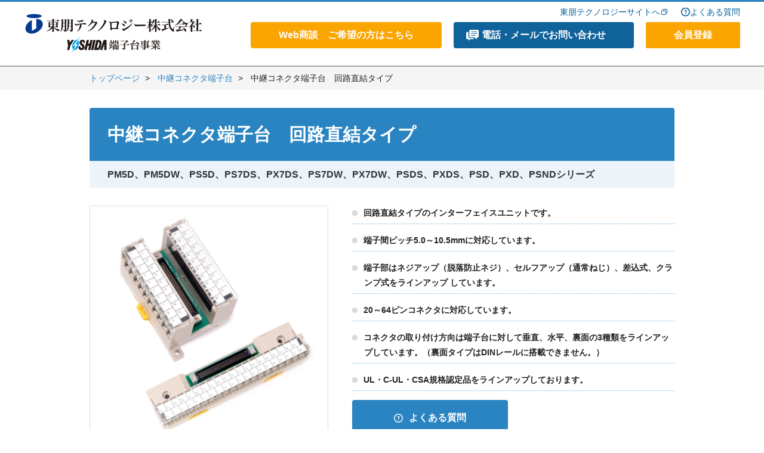

--- FILE ---
content_type: text/html; charset=UTF-8
request_url: https://www.toho.yoshida-elec.com/products/relay_connector_direct
body_size: 6850
content:
<!DOCTYPE html>
<html lang="ja">
<head>
	<!-- Google Tag Manager -->
	<script>(function(w,d,s,l,i){w[l]=w[l]||[];w[l].push({'gtm.start':
	new Date().getTime(),event:'gtm.js'});var f=d.getElementsByTagName(s)[0],
	j=d.createElement(s),dl=l!='dataLayer'?'&l='+l:'';j.async=true;j.src=
	'https://www.googletagmanager.com/gtm.js?id='+i+dl;f.parentNode.insertBefore(j,f);
	})(window,document,'script','dataLayer','GTM-WLJH5LK');</script>
	<!-- End Google Tag Manager -->

	<meta charset="UTF-8">
	<meta http-equiv="X-UA-Compatible" content="IE=Edge">
	<meta name="viewport" content="width=device-width">
	<meta name="format-detection" content="telephone=no">
	
	<meta name="keywords" content="">
	<meta name="description" content="">
	<meta property="og:title" content="中継コネクタ端子台　回路直結タイプ | 東朋テクノロジー株式会社 YOSHIDA端子台事業部">
	<meta property="og:type" content="website">
	<meta property="og:url" content="https://www.toho.yoshida-elec.com/products/relay_connector_direct">
	<meta property="og:image" content="">
	<meta property="og:site_name" content="東朋テクノロジー株式会社 YOSHIDA端子台事業部">
	
	<link rel="icon" href="https://www.toho.yoshida-elec.com/favicon.ico">
	<link rel="stylesheet" href="https://www.toho.yoshida-elec.com/common/css/html5reset.css">
	<link rel="stylesheet" href="https://www.toho.yoshida-elec.com/common/css/common.css">
	<link rel="stylesheet" href="https://www.toho.yoshida-elec.com/common/css/style.css">
	<link rel="stylesheet" href="https://www.toho.yoshida-elec.com/common/css/jquery.bxslider.css">
	<link rel="stylesheet" href="https://cdnjs.cloudflare.com/ajax/libs/jqueryui/1.12.1/themes/base/jquery-ui.min.css">

	<script src="https://www.toho.yoshida-elec.com/common/js/jquery-3.1.0.min.js"></script>
	<script src="https://www.toho.yoshida-elec.com/common/js/common.jq3.js" async></script>
	<script src="https://www.toho.yoshida-elec.com/common/js/script.js" async></script>
	<script src="https://www.toho.yoshida-elec.com/common/js/jquery.bxslider.js"></script>
	<script src="https://cdnjs.cloudflare.com/ajax/libs/jqueryui/1.12.1/jquery-ui.min.js"></script>
	<title>中継コネクタ端子台　回路直結タイプ | 東朋テクノロジー株式会社 YOSHIDA端子台事業部</title>
<link rel='prev' title='断路・遮断端子台' href='https://www.toho.yoshida-elec.com/products/disconnecting' />
<link rel='next' title='直付け専用端子台' href='https://www.toho.yoshida-elec.com/products/terminal_jtpkt' />

</head>
<body class="products-template-default single single-products postid-91">
	<!-- Google Tag Manager (noscript) -->
	<noscript><iframe src="https://www.googletagmanager.com/ns.html?id=GTM-WLJH5LK"
	height="0" width="0" style="display:none;visibility:hidden"></iframe></noscript>
	<!-- End Google Tag Manager (noscript) -->

	<header>
		<div class="inner">
			<div id="h_logo">
				<a href="https://www.toho.yoshida-elec.com">
					<img src="https://www.toho.yoshida-elec.com/common/img/h_logo.png" alt="東朋テクノロジー 端子台事業" width="300">
				</a>
			</div>
			<div id="h_menu_btn" class="pc_none">
				<button>
					<span class="top"></span>
					<span class="middle"></span>
					<span class="bottom"></span>
					<span class="text">メニュー</span>
				</button>
			</div>
			<div id="h_btn">
				<div id="logo-contact" class="pc_none">
					<img src="https://www.toho.yoshida-elec.com/common/img/h_logo.png" alt="東朋テクノロジー 端子台事業" width="300">
					<div class="btn web">
						<a href="https://www.toho.yoshida-elec.com/contact/web">Web商談　ご希望の方はこちら</a>
					</div>
					<div class="btn">
						<a href="https://www.toho.yoshida-elec.com/contact">電話・メールでお問い合わせ</a>
					</div>
				</div>
				<div id="h_link">
                                        <ul class="top_row sp_none">
                                            
                                            <li class="tohotec"><a href="http://www.toho-tec.co.jp/" target="new">東朋テクノロジーサイトへ</a></li>
                                            <li class="quetion"><a href="https://www.toho.yoshida-elec.com/faq1">よくある質問</a></li>
                                        </ul>

                                        <ul>
												<li class="pc_none home"><a href="https://www.toho.yoshida-elec.com">トップページへ</a></li>
                                                <li class="tohotec pc_none"><a href="http://www.toho-tec.co.jp/" target="new">東朋テクノロジーサイトへ</a></li>
						<li class="contact web sp_none"><a href="https://www.toho.yoshida-elec.com/contact/web">Web商談　ご希望の方はこちら</a></li>
						<li class="contact sp_none"><a href="https://www.toho.yoshida-elec.com/contact">電話・メールでお問い合わせ</a></li>
						<li class="quetion pc_none"><a href="https://www.toho.yoshida-elec.com/faq1">よくある質問</a></li>
                                                
                                                                                                    <li><a class="member orange" href="https://www.toho.yoshida-elec.com/contact/cad">会員登録</a></li>
                                                                                                    
						<li class="pc_none seihin-search"><a href="#">製品検索</a></li>
					</ul>
					<div class="link_box pc_none">
						<a href="https://www.toho.yoshida-elec.com/quality/">品質への取り組み</a>
					</div>
					<div class="link_box pc_none">
						<a href="https://www.toho.yoshida-elec.com/environment/">環境方針について</a>
					</div>
					<div class="link_box pc_none">
						<a href="https://www.toho.yoshida-elec.com/policy/">個人情報保護方針</a>
					</div>
					<div class="link_box pc_none">
						&nbsp;
					</div>
				</div>
			</div>
		</div>
	</header>
	<div id="content">
				<div id="pankuzu">
			<div class="inner">
				<ul itemscope itemtype="http://schema.org/BreadcrumbList">
			<li itemprop="itemListElement" itemscope itemtype="http://schema.org/ListItem">
				<a itemprop="item" href="/">トップページ</a>
			</li>
			<li itemprop="itemListElement" itemscope itemtype="http://schema.org/ListItem">
				<a href="/products-category/relay_connector">
					中継コネクタ端子台				</a>
			</li>
			<li itemprop="itemListElement" itemscope itemtype="http://schema.org/ListItem">
				<span itemprop="name">中継コネクタ端子台　回路直結タイプ</span>
			</li>
		</ul>			</div>
		</div>
		
<div class="inner">
		<h2>中継コネクタ端子台　回路直結タイプ				<span>PM5D、PM5DW、PS5D、PS7DS、PX7DS、PS7DW、PX7DW、PSDS、PXDS、PSD、PXD、PSNDシリーズ</span>
			</h2>
	<section>
		<div class="flex-block">
			<div class="img_col">
								<img src="https://www.toho.yoshida-elec.com/drawdata/2019/02/hp2_16-1.jpg" alt="中継コネクタ端子台　回路直結タイプのイメージ画像" width="400" height="400" />
						</div>
			<div class="text_col">
											<div class="col"><p>回路直結タイプのインターフェイスユニットです。</p></div>
													<div class="col"><p>端子間ピッチ5.0～10.5mmに対応しています。</p></div>
													<div class="col"><p>端子部はネジアップ（脱落防止ネジ）、セルフアップ（通常ねじ）、差込式、クランプ式をラインアップ しています。</p></div>
													<div class="col"><p>20～64ピンコネクタに対応しています。</p></div>
													<div class="col"><p>コネクタの取り付け方向は端子台に対して垂直、水平、裏面の3種類をラインアップしています。（裏面タイプはDINレールに搭載できません。）</p></div>
													<div class="col"><p>UL・C-UL・CSA規格認定品をラインアップしております。</p></div>
										
				<!--<div class="text_col--icon">
					<div class="icon"><img src="https://placehold.jp/30x30.png" alt="" width="30"></div>
					<div class="icon"><img src="https://placehold.jp/30x30.png" alt="" width="30"></div>
					<div class="icon"><img src="https://placehold.jp/30x30.png" alt="" width="30"></div>
				</div>-->
												<div class="btn_qa btn">
					<a href="https://www.toho.yoshida-elec.com/faq1">よくある質問</a>
				</div>
			</div>
		</div>
	</section>
	<section class="relation_contents">
				<!--p>------▼　自動更新　▼------</p-->
							<div class="section_child">
				<h3>1.幅寸法40mmスリムタイプ					<span>PS7DS/PX7DSシリーズ</span>				</h3>
				<div class="table_scroll">
					<table>
						<thead>
							<tr>
																	<th>シリーズ名</th>											<th>端子台極数</th>																					<th>端子ピッチ</th>																					<th>適合電線</th>																					<th>定格電圧</th>																					<th>定格電流</th>																				<th>外形図ダウンロード</th>
																										<th>カタログ<br>ダウンロード</th>
																							</tr>
						</thead>
						<tbody>
														<tr>
								<td>
									<a href="https://www.toho.yoshida-elec.com/products/relay_connector_direct/ps7ds34v8">
										PS7DS-34V8　PX7DS-34V8									</a>
								</td>
								<td>34極</td>												<td>7.62mm</td>												<td>最大1.25mm2</td>												<td>125V</td>												<td>1A</td>																					<td class="td_download">
									
																							<a href="https://www.toho.yoshida-elec.com/drawdata/hp2_40_px7ds-34v8.pdf" class="pdf">PDF
													</a>
																									<!--<a data-link="https://www.toho.yoshida-elec.com/drawdata/hp2_40_px7ds-34v8.dxf" href="javascript:void(0);" class="dxf cad2d auth_check">
													DXF
													</a>-->
													<a data-link="/drawdata/hp2_40_px7ds-34v8.dxf" href="javascript:void(0);" class="dxf cad2d auth_check">
													DXF
													</a>
												
																		</td>
																<td rowspan="11" class="catalog">
									<a href="https://www.toho.yoshida-elec.com/drawdata/hp2_40_pdf_ps7ds.pdf">カタログ</a>
									<br><br><a href="https://www.toho.yoshida-elec.com/drawdata/hp2_40_pdf_c-ichiran.pdf">コネクタ一覧</a>
								</td>
															</tr>
														<tr>
								<td>
									<a href="https://www.toho.yoshida-elec.com/products/relay_connector_direct/ps7ds50v8">
										PS7DS-50V8　PX7DS-50V8									</a>
								</td>
								<td>50極</td>												<td>7.62mm</td>												<td>最大1.25mm2</td>												<td>125V</td>												<td>1A</td>																					<td class="td_download">
									
																							<a href="https://www.toho.yoshida-elec.com/drawdata/hp2_40_px7ds-50v8.pdf" class="pdf">PDF
													</a>
																									<!--<a data-link="https://www.toho.yoshida-elec.com/drawdata/hp2_40_px7ds-50v8.dxf" href="javascript:void(0);" class="dxf cad2d auth_check">
													DXF
													</a>-->
													<a data-link="/drawdata/hp2_40_px7ds-50v8.dxf" href="javascript:void(0);" class="dxf cad2d auth_check">
													DXF
													</a>
												
																		</td>
															</tr>
														<tr>
								<td>
									<a href="https://www.toho.yoshida-elec.com/products/relay_connector_direct/ps7ds20vhb">
										PS7DS-20V/H/B　PX7DS-20V/H/B									</a>
								</td>
								<td>20極</td>												<td>7.62mm</td>												<td>最大1.25mm2</td>												<td>125V</td>												<td>1A</td>																					<td class="td_download">
									
																							<a href="https://www.toho.yoshida-elec.com/drawdata/hp2_40_px7ds-20v.pdf" class="pdf">PDF
													</a>
																									<!--<a data-link="https://www.toho.yoshida-elec.com/drawdata/hp2_40_px7ds-20v.dxf" href="javascript:void(0);" class="dxf cad2d auth_check">
													DXF
													</a>-->
													<a data-link="/drawdata/hp2_40_px7ds-20v.dxf" href="javascript:void(0);" class="dxf cad2d auth_check">
													DXF
													</a>
												
																		</td>
															</tr>
														<tr>
								<td>
									<a href="https://www.toho.yoshida-elec.com/products/relay_connector_direct/ps7ds30vhb">
										PS7DS-30V/H/B　PX7DS-30V/H/B									</a>
								</td>
								<td>30極</td>												<td>7.62mm</td>												<td>最大1.25mm2</td>												<td>125V</td>												<td>1A</td>																					<td class="td_download">
									
																							<a href="https://www.toho.yoshida-elec.com/drawdata/hp2_40_px7ds-30v.pdf" class="pdf">PDF
													</a>
																									<!--<a data-link="https://www.toho.yoshida-elec.com/drawdata/hp2_40_px7ds-30v.dxf" href="javascript:void(0);" class="dxf cad2d auth_check">
													DXF
													</a>-->
													<a data-link="/drawdata/hp2_40_px7ds-30v.dxf" href="javascript:void(0);" class="dxf cad2d auth_check">
													DXF
													</a>
												
																		</td>
															</tr>
														<tr>
								<td>
									<a href="https://www.toho.yoshida-elec.com/products/relay_connector_direct/ps7ds34vhb">
										PS7DS-34V/H/B　PX7DS-34V/H/B									</a>
								</td>
								<td>34極</td>												<td>7.62mm</td>												<td>最大1.25mm2</td>												<td>125V</td>												<td>1A</td>																					<td class="td_download">
									
																							<a href="https://www.toho.yoshida-elec.com/drawdata/hp2_40_px7ds-34v.pdf" class="pdf">PDF
													</a>
																									<!--<a data-link="https://www.toho.yoshida-elec.com/drawdata/hp2_40_px7ds-34v.dxf" href="javascript:void(0);" class="dxf cad2d auth_check">
													DXF
													</a>-->
													<a data-link="/drawdata/hp2_40_px7ds-34v.dxf" href="javascript:void(0);" class="dxf cad2d auth_check">
													DXF
													</a>
												
																		</td>
															</tr>
														<tr>
								<td>
									<a href="https://www.toho.yoshida-elec.com/products/relay_connector_direct/ps7ds40vhb">
										PS7DS-40V/H/B　PX7DS-40V/H/B									</a>
								</td>
								<td>40極</td>												<td>7.62mm</td>												<td>最大1.25mm2</td>												<td>125V</td>												<td>1A</td>																					<td class="td_download">
									
																							<a href="https://www.toho.yoshida-elec.com/drawdata/hp2_40_px7ds-40v6.pdf" class="pdf">PDF
													</a>
																									<!--<a data-link="https://www.toho.yoshida-elec.com/drawdata/hp2_40_px7ds-40v6.dxf" href="javascript:void(0);" class="dxf cad2d auth_check">
													DXF
													</a>-->
													<a data-link="/drawdata/hp2_40_px7ds-40v6.dxf" href="javascript:void(0);" class="dxf cad2d auth_check">
													DXF
													</a>
												
																		</td>
															</tr>
														<tr>
								<td>
									<a href="https://www.toho.yoshida-elec.com/products/relay_connector_direct/ps7ds50vhb">
										PS7DS-50V/H/B　PX7DS-50V/H/B									</a>
								</td>
								<td>50極</td>												<td>7.62mm</td>												<td>最大1.25mm2</td>												<td>125V</td>												<td>1A</td>																					<td class="td_download">
									
																							<a href="https://www.toho.yoshida-elec.com/drawdata/hp2_40_px7ds-50v.pdf" class="pdf">PDF
													</a>
																									<!--<a data-link="https://www.toho.yoshida-elec.com/drawdata/hp2_40_px7ds-50v.dxf" href="javascript:void(0);" class="dxf cad2d auth_check">
													DXF
													</a>-->
													<a data-link="/drawdata/hp2_40_px7ds-50v.dxf" href="javascript:void(0);" class="dxf cad2d auth_check">
													DXF
													</a>
												
																		</td>
															</tr>
														<tr>
								<td>
									<a href="https://www.toho.yoshida-elec.com/products/relay_connector_direct/ps7ds64vhb">
										PS7DS-64V/H/B　PX7DS-64V/H/B									</a>
								</td>
								<td>64極</td>												<td>7.62mm</td>												<td>最大1.25mm2</td>												<td>125V</td>												<td>1A</td>																					<td class="td_download">
									
																							<a href="https://www.toho.yoshida-elec.com/drawdata/hp2_40_px7ds-64v.pdf" class="pdf">PDF
													</a>
																									<!--<a data-link="https://www.toho.yoshida-elec.com/drawdata/hp2_40_px7ds-64v.dxf" href="javascript:void(0);" class="dxf cad2d auth_check">
													DXF
													</a>-->
													<a data-link="/drawdata/hp2_40_px7ds-64v.dxf" href="javascript:void(0);" class="dxf cad2d auth_check">
													DXF
													</a>
												
																		</td>
															</tr>
														<tr>
								<td>
									<a href="https://www.toho.yoshida-elec.com/products/relay_connector_direct/ps7ds25v3a">
										PS7DS-25V3A　PX7DS-25V3A									</a>
								</td>
								<td>25極</td>												<td>7.62mm</td>												<td>最大1.25mm2</td>												<td>125V</td>												<td>1A</td>																					<td class="td_download">
									
																							<a href="https://www.toho.yoshida-elec.com/drawdata/hp2_40_px7ds-25v3a.pdf" class="pdf">PDF
													</a>
																									<!--<a data-link="https://www.toho.yoshida-elec.com/drawdata/hp2_40_px7ds-25v3a.dxf" href="javascript:void(0);" class="dxf cad2d auth_check">
													DXF
													</a>-->
													<a data-link="/drawdata/hp2_40_px7ds-25v3a.dxf" href="javascript:void(0);" class="dxf cad2d auth_check">
													DXF
													</a>
												
																		</td>
															</tr>
														<tr>
								<td>
									<a href="https://www.toho.yoshida-elec.com/products/relay_connector_direct/ps7ds37vsa">
										PS7DS-37V3A　PX7DS-37V3A									</a>
								</td>
								<td>37極</td>												<td>7.62mm<br />
</td>												<td>最大1.25mm2</td>												<td>125V</td>												<td>1A</td>																					<td class="td_download">
									
																							<a href="https://www.toho.yoshida-elec.com/drawdata/hp2_40_px7ds-37v3a.pdf" class="pdf">PDF
													</a>
																									<!--<a data-link="https://www.toho.yoshida-elec.com/drawdata/hp2_40_px7ds-37v3a.dxf" href="javascript:void(0);" class="dxf cad2d auth_check">
													DXF
													</a>-->
													<a data-link="/drawdata/hp2_40_px7ds-37v3a.dxf" href="javascript:void(0);" class="dxf cad2d auth_check">
													DXF
													</a>
												
																		</td>
															</tr>
														<tr>
								<td>
									<a href="https://www.toho.yoshida-elec.com/products/relay_connector_direct/ps7ds20v8">
										PS7DS-20V8　PX7DS-20V8									</a>
								</td>
								<td>20極</td>												<td>7.62mm</td>												<td>最大1.25mm2</td>												<td>125V</td>												<td>1A</td>																					<td class="td_download">
									
																							<a href="https://www.toho.yoshida-elec.com/drawdata/hp2_40_px7ds-20v8.pdf" class="pdf">PDF
													</a>
																									<!--<a data-link="https://www.toho.yoshida-elec.com/drawdata/hp2_40_px7ds-20v8.dxf" href="javascript:void(0);" class="dxf cad2d auth_check">
													DXF
													</a>-->
													<a data-link="/drawdata/hp2_40_px7ds-20v8.dxf" href="javascript:void(0);" class="dxf cad2d auth_check">
													DXF
													</a>
												
																		</td>
															</tr>
																				</tbody>
					</table>
				</div>
							</div>
								<div class="section_child">
				<h3>2.幅寸法44.5mmスリムタイプ					<span>PSDS/PXDSシリーズ</span>				</h3>
				<div class="table_scroll">
					<table>
						<thead>
							<tr>
																	<th>シリーズ名</th>											<th>適合電線</th>																					<th>端子ピッチ</th>																					<th>適合電線</th>																					<th>定格電圧</th>																					<th>定格電流</th>																				<th>外形図ダウンロード</th>
																										<th>カタログ<br>ダウンロード</th>
																							</tr>
						</thead>
						<tbody>
														<tr>
								<td>
									<a href="https://www.toho.yoshida-elec.com/products/relay_connector_direct/psds30vhb">
										PSDS-30V/H/B　PXDS-30V/H/B									</a>
								</td>
								<td>30極</td>												<td>10.0mm</td>												<td>最大2mm</td>												<td>125V</td>												<td>1A</td>																					<td class="td_download">
									
																							<a href="https://www.toho.yoshida-elec.com/drawdata/hp2_40_PXDS-30V.pdf" class="pdf">PDF
													</a>
																									<!--<a data-link="https://www.toho.yoshida-elec.com/drawdata/hp2_40_PXDS-30V.dxf" href="javascript:void(0);" class="dxf cad2d auth_check">
													DXF
													</a>-->
													<a data-link="/drawdata/hp2_40_PXDS-30V.dxf" href="javascript:void(0);" class="dxf cad2d auth_check">
													DXF
													</a>
												
																		</td>
																<td rowspan="9" class="catalog">
									<a href="https://www.toho.yoshida-elec.com/drawdata/hp2_40_pdf_psds.pdf">カタログ</a>
									<br><br><a href="https://www.toho.yoshida-elec.com/drawdata/hp2_40_pdf_c-ichiran.pdf">コネクタ一覧</a>
								</td>
															</tr>
														<tr>
								<td>
									<a href="https://www.toho.yoshida-elec.com/products/relay_connector_direct/psds34vhb">
										PSDS-34V/H/B　PXDS-34V/H/B									</a>
								</td>
								<td>34極</td>												<td>10.0mm</td>												<td>最大2mm2</td>												<td>125V</td>												<td>1A</td>																					<td class="td_download">
									
																							<a href="https://www.toho.yoshida-elec.com/drawdata/hp2_40_PXDS-34V.pdf" class="pdf">PDF
													</a>
																									<!--<a data-link="https://www.toho.yoshida-elec.com/drawdata/hp2_40_PXDS-34V.dxf" href="javascript:void(0);" class="dxf cad2d auth_check">
													DXF
													</a>-->
													<a data-link="/drawdata/hp2_40_PXDS-34V.dxf" href="javascript:void(0);" class="dxf cad2d auth_check">
													DXF
													</a>
												
																		</td>
															</tr>
														<tr>
								<td>
									<a href="https://www.toho.yoshida-elec.com/products/relay_connector_direct/psds40vhb">
										PSDS-40V/H/B　PXDS-40V/H/B									</a>
								</td>
								<td>40極</td>												<td>10.0mm</td>												<td>最大2mm2</td>												<td>125V</td>												<td>1A</td>																					<td class="td_download">
									
																							<a href="https://www.toho.yoshida-elec.com/drawdata/hp2_40_PXDS-40V.pdf" class="pdf">PDF
													</a>
																									<!--<a data-link="https://www.toho.yoshida-elec.com/drawdata/hp2_40_PXDS-40V.dxf" href="javascript:void(0);" class="dxf cad2d auth_check">
													DXF
													</a>-->
													<a data-link="/drawdata/hp2_40_PXDS-40V.dxf" href="javascript:void(0);" class="dxf cad2d auth_check">
													DXF
													</a>
												
																		</td>
															</tr>
														<tr>
								<td>
									<a href="https://www.toho.yoshida-elec.com/products/relay_connector_direct/psds50vhb">
										PSDS-50V/H/B　PXDS-50V/H/B									</a>
								</td>
								<td>50極</td>												<td>10.0mm</td>												<td>最大2mm2</td>												<td>125V</td>												<td>1A</td>																					<td class="td_download">
									
																							<a href="https://www.toho.yoshida-elec.com/drawdata/hp2_40_PXDS-50V.pdf" class="pdf">PDF
													</a>
																									<!--<a data-link="https://www.toho.yoshida-elec.com/drawdata/hp2_40_PXDS-50V.dxf" href="javascript:void(0);" class="dxf cad2d auth_check">
													DXF
													</a>-->
													<a data-link="/drawdata/hp2_40_PXDS-50V.dxf" href="javascript:void(0);" class="dxf cad2d auth_check">
													DXF
													</a>
												
																		</td>
															</tr>
														<tr>
								<td>
									<a href="https://www.toho.yoshida-elec.com/products/relay_connector_direct/psds37v3a">
										PSDS-37V3A　PXDS-37V3A									</a>
								</td>
								<td>37極</td>												<td>10.0mm</td>												<td>最大2mm2</td>												<td>125V</td>												<td>1A</td>																					<td class="td_download">
									
																							<a href="https://www.toho.yoshida-elec.com/drawdata/hp2_40_PXDS-37V3AV4A.pdf" class="pdf">PDF
													</a>
																									<!--<a data-link="https://www.toho.yoshida-elec.com/drawdata/hp2_40_PXDS-37V3AV4A.dxf" href="javascript:void(0);" class="dxf cad2d auth_check">
													DXF
													</a>-->
													<a data-link="/drawdata/hp2_40_PXDS-37V3AV4A.dxf" href="javascript:void(0);" class="dxf cad2d auth_check">
													DXF
													</a>
												
																		</td>
															</tr>
														<tr>
								<td>
									<a href="https://www.toho.yoshida-elec.com/products/relay_connector_direct/psds20v8">
										PSDS-20V8　PXDS-20V8									</a>
								</td>
								<td>20極</td>												<td>10.0mm</td>												<td>最大2mm2</td>												<td>125V</td>												<td>1A</td>																					<td class="td_download">
									
																							<a href="https://www.toho.yoshida-elec.com/drawdata/hp2_40_pxds-20v8.pdf" class="pdf">PDF
													</a>
																									<!--<a data-link="https://www.toho.yoshida-elec.com/drawdata/hp2_40_pxds-20v8.dxf" href="javascript:void(0);" class="dxf cad2d auth_check">
													DXF
													</a>-->
													<a data-link="/drawdata/hp2_40_pxds-20v8.dxf" href="javascript:void(0);" class="dxf cad2d auth_check">
													DXF
													</a>
												
																		</td>
															</tr>
														<tr>
								<td>
									<a href="https://www.toho.yoshida-elec.com/products/relay_connector_direct/psds34v8">
										PSDS-34V8　PXDS-34V8									</a>
								</td>
								<td>34極</td>												<td>10.0mm</td>												<td>最大2mm2</td>												<td>125V</td>												<td>1A</td>																					<td class="td_download">
									
																							<a href="https://www.toho.yoshida-elec.com/drawdata/hp2_40_pxds-34v8.pdf" class="pdf">PDF
													</a>
																									<!--<a data-link="https://www.toho.yoshida-elec.com/drawdata/hp2_40_pxds-34v8.dxf" href="javascript:void(0);" class="dxf cad2d auth_check">
													DXF
													</a>-->
													<a data-link="/drawdata/hp2_40_pxds-34v8.dxf" href="javascript:void(0);" class="dxf cad2d auth_check">
													DXF
													</a>
												
																		</td>
															</tr>
														<tr>
								<td>
									<a href="https://www.toho.yoshida-elec.com/products/relay_connector_direct/psds50v8">
										PSDS-50V8　PXDS-50V8									</a>
								</td>
								<td>50極</td>												<td>10.0mm</td>												<td>最大2mm2</td>												<td>125V</td>												<td>1A</td>																					<td class="td_download">
									
																							<a href="https://www.toho.yoshida-elec.com/drawdata/hp2_40_pxds-50v8.pdf" class="pdf">PDF
													</a>
																									<!--<a data-link="https://www.toho.yoshida-elec.com/drawdata/hp2_40_pxds-50v8.dxf" href="javascript:void(0);" class="dxf cad2d auth_check">
													DXF
													</a>-->
													<a data-link="/drawdata/hp2_40_pxds-50v8.dxf" href="javascript:void(0);" class="dxf cad2d auth_check">
													DXF
													</a>
												
																		</td>
															</tr>
														<tr>
								<td>
									<a href="https://www.toho.yoshida-elec.com/products/relay_connector_direct/psds20vhb">
										PSDS-20V/H/B　PXDS-20V/H/B									</a>
								</td>
								<td>20極</td>												<td>10.0mm</td>												<td>最大2mm2</td>												<td>125V</td>												<td>1A</td>																					<td class="td_download">
									
																							<a href="https://www.toho.yoshida-elec.com/drawdata/hp2_40_PXDS-20V.pdf" class="pdf">PDF
													</a>
																									<!--<a data-link="https://www.toho.yoshida-elec.com/drawdata/hp2_40_PXDS-20V.dxf" href="javascript:void(0);" class="dxf cad2d auth_check">
													DXF
													</a>-->
													<a data-link="/drawdata/hp2_40_PXDS-20V.dxf" href="javascript:void(0);" class="dxf cad2d auth_check">
													DXF
													</a>
												
																		</td>
															</tr>
																				</tbody>
					</table>
				</div>
							</div>
								<div class="section_child">
				<h3>3.幅寸法7.62mmスリムタイプ					<span>PX7DWシリーズ</span>				</h3>
				<div class="table_scroll">
					<table>
						<thead>
							<tr>
																	<th>シリーズ名</th>											<th>端子台極数</th>																					<th>端子ピッチ</th>																					<th>適合電線</th>																					<th>定格電圧</th>																					<th>定格電流</th>																				<th>外形図ダウンロード</th>
																										<th>カタログ<br>ダウンロード</th>
																							</tr>
						</thead>
						<tbody>
														<tr>
								<td>
									<a href="https://www.toho.yoshida-elec.com/products/relay_connector_direct/pps7dw20v">
										PS7DW-20V   PX7DW-20V									</a>
								</td>
								<td>20極</td>												<td>7.62mm</td>												<td>最大1.25mm2</td>												<td>125V</td>												<td>1A</td>																					<td class="td_download">
									
																							<a href="https://www.toho.yoshida-elec.com/drawdata/hp2_40_px7dw-20v.pdf" class="pdf">PDF
													</a>
																									<!--<a data-link="https://www.toho.yoshida-elec.com/drawdata/hp2_40_px7dw-20v.dxf" href="javascript:void(0);" class="dxf cad2d auth_check">
													DXF
													</a>-->
													<a data-link="/drawdata/hp2_40_px7dw-20v.dxf" href="javascript:void(0);" class="dxf cad2d auth_check">
													DXF
													</a>
												
																		</td>
																<td rowspan="10" class="catalog">
									<a href="https://www.toho.yoshida-elec.com/drawdata/hp2_40_pdf_ps7dw.pdf">カタログ</a>
									<br><br><a href="https://www.toho.yoshida-elec.com/drawdata/hp2_40_pdf_c-ichiran.pdf">コネクタ一覧</a>
								</td>
															</tr>
														<tr>
								<td>
									<a href="https://www.toho.yoshida-elec.com/products/relay_connector_direct/pps7dw34vb">
										PS7DW-34V/B   PX7DW-34V/B									</a>
								</td>
								<td>34極</td>												<td>7.62mm</td>												<td>最大1.25mm2</td>												<td>125V</td>												<td>1A</td>																					<td class="td_download">
									
																							<a href="https://www.toho.yoshida-elec.com/drawdata/hp2_40_px7dw-34v.pdf" class="pdf">PDF
													</a>
																									<!--<a data-link="https://www.toho.yoshida-elec.com/drawdata/hp2_40_px7dw-34v.dxf" href="javascript:void(0);" class="dxf cad2d auth_check">
													DXF
													</a>-->
													<a data-link="/drawdata/hp2_40_px7dw-34v.dxf" href="javascript:void(0);" class="dxf cad2d auth_check">
													DXF
													</a>
												
																		</td>
															</tr>
														<tr>
								<td>
									<a href="https://www.toho.yoshida-elec.com/products/relay_connector_direct/pps7dw40vb">
										PS7DW-40V/B   PX7DW-40V/B									</a>
								</td>
								<td>40極</td>												<td>7.62mm</td>												<td>最大1.25mm2</td>												<td>125V</td>												<td>1A</td>																					<td class="td_download">
									
																							<a href="https://www.toho.yoshida-elec.com/drawdata/hp2_40_px7dw-40v6.pdf" class="pdf">PDF
													</a>
																									<!--<a data-link="https://www.toho.yoshida-elec.com/drawdata/hp2_40_px7dw-40v6.dxf" href="javascript:void(0);" class="dxf cad2d auth_check">
													DXF
													</a>-->
													<a data-link="/drawdata/hp2_40_px7dw-40v6.dxf" href="javascript:void(0);" class="dxf cad2d auth_check">
													DXF
													</a>
												
																		</td>
															</tr>
														<tr>
								<td>
									<a href="https://www.toho.yoshida-elec.com/products/relay_connector_direct/pps7dw50vb">
										PS7DW-50V/B   PX7DW-50V/B									</a>
								</td>
								<td>50極</td>												<td>7.62mm</td>												<td>最大1.25mm2</td>												<td>125V</td>												<td>1A</td>																					<td class="td_download">
									
																							<a href="https://www.toho.yoshida-elec.com/drawdata/hp2_40_px7dw-50v.pdf" class="pdf">PDF
													</a>
																									<!--<a data-link="https://www.toho.yoshida-elec.com/drawdata/hp2_40_px7dw-50v.dxf" href="javascript:void(0);" class="dxf cad2d auth_check">
													DXF
													</a>-->
													<a data-link="/drawdata/hp2_40_px7dw-50v.dxf" href="javascript:void(0);" class="dxf cad2d auth_check">
													DXF
													</a>
												
																		</td>
															</tr>
														<tr>
								<td>
									<a href="https://www.toho.yoshida-elec.com/products/relay_connector_direct/pps7dw60vb">
										PS7DW-60V/B   PX7DW-60V/B									</a>
								</td>
								<td>60極</td>												<td>7.62mm</td>												<td>最大1.25mm2</td>												<td>125V</td>												<td>1A</td>																					<td class="td_download">
																		</td>
															</tr>
														<tr>
								<td>
									<a href="https://www.toho.yoshida-elec.com/products/relay_connector_direct/pps7dw64vb">
										PS7DW-64V/B   PX7DW-64V/B									</a>
								</td>
								<td>64極</td>												<td>7.62mm</td>												<td>最大1.25mm2</td>												<td>125V</td>												<td>1A</td>																					<td class="td_download">
									
																							<a href="https://www.toho.yoshida-elec.com/drawdata/hp2_40_px7dw-64v.pdf" class="pdf">PDF
													</a>
																									<!--<a data-link="https://www.toho.yoshida-elec.com/drawdata/hp2_40_px7dw-64v.dxf" href="javascript:void(0);" class="dxf cad2d auth_check">
													DXF
													</a>-->
													<a data-link="/drawdata/hp2_40_px7dw-64v.dxf" href="javascript:void(0);" class="dxf cad2d auth_check">
													DXF
													</a>
												
																		</td>
															</tr>
														<tr>
								<td>
									<a href="https://www.toho.yoshida-elec.com/products/relay_connector_direct/pps7dw37vsa">
										PS7DW-37V3A   PX7DW-37V3A									</a>
								</td>
								<td>37極</td>												<td>7.62mm</td>												<td>最大1.25mm2</td>												<td>125V</td>												<td>1A</td>																					<td class="td_download">
									
																							<a href="https://www.toho.yoshida-elec.com/drawdata/hp2_40_px7dw-37v3a.pdf" class="pdf">PDF
													</a>
																									<!--<a data-link="https://www.toho.yoshida-elec.com/drawdata/hp2_40_px7dw-37v3a.dxf" href="javascript:void(0);" class="dxf cad2d auth_check">
													DXF
													</a>-->
													<a data-link="/drawdata/hp2_40_px7dw-37v3a.dxf" href="javascript:void(0);" class="dxf cad2d auth_check">
													DXF
													</a>
												
																		</td>
															</tr>
														<tr>
								<td>
									<a href="https://www.toho.yoshida-elec.com/products/relay_connector_direct/pps7dw20v8">
										PS7DW-20V8  PX7DW-20V8									</a>
								</td>
								<td>20極</td>												<td>7.62mm</td>												<td>最大1.25mm2</td>												<td>125V</td>												<td>1A</td>																					<td class="td_download">
									
																							<a href="https://www.toho.yoshida-elec.com/drawdata/hp2_40_px7dw-20v8.pdf" class="pdf">PDF
													</a>
																									<!--<a data-link="https://www.toho.yoshida-elec.com/drawdata/hp2_40_px7dw-20v8.dxf" href="javascript:void(0);" class="dxf cad2d auth_check">
													DXF
													</a>-->
													<a data-link="/drawdata/hp2_40_px7dw-20v8.dxf" href="javascript:void(0);" class="dxf cad2d auth_check">
													DXF
													</a>
												
																		</td>
															</tr>
														<tr>
								<td>
									<a href="https://www.toho.yoshida-elec.com/products/relay_connector_direct/pps7dw34v8">
										PS7DW-34V8  PX7DW-34V8									</a>
								</td>
								<td>34極</td>												<td>7.62mm</td>												<td>最大1.25mm2</td>												<td>125V</td>												<td>1A</td>																					<td class="td_download">
									
																							<a href="https://www.toho.yoshida-elec.com/drawdata/hp2_40_px7dw-34v8.pdf" class="pdf">PDF
													</a>
																									<!--<a data-link="https://www.toho.yoshida-elec.com/drawdata/hp2_40_px7dw-34v8.dxf" href="javascript:void(0);" class="dxf cad2d auth_check">
													DXF
													</a>-->
													<a data-link="/drawdata/hp2_40_px7dw-34v8.dxf" href="javascript:void(0);" class="dxf cad2d auth_check">
													DXF
													</a>
												
																		</td>
															</tr>
														<tr>
								<td>
									<a href="https://www.toho.yoshida-elec.com/products/relay_connector_direct/pps7dw50v8">
										PS7DW-50V8  PX7DW-50V8									</a>
								</td>
								<td>50極</td>												<td>7.62mm</td>												<td>最大1.25mm2</td>												<td>125V</td>												<td>1A</td>																					<td class="td_download">
									
																							<a href="https://www.toho.yoshida-elec.com/drawdata/hp2_40_px7dw-50v8.pdf" class="pdf">PDF
													</a>
																									<!--<a data-link="https://www.toho.yoshida-elec.com/drawdata/hp2_40_px7dw-50v8.dxf" href="javascript:void(0);" class="dxf cad2d auth_check">
													DXF
													</a>-->
													<a data-link="/drawdata/hp2_40_px7dw-50v8.dxf" href="javascript:void(0);" class="dxf cad2d auth_check">
													DXF
													</a>
												
																		</td>
															</tr>
																				</tbody>
					</table>
				</div>
							</div>
								<div class="section_child">
				<h3>4.中継コネクタ端子台　回路直結タイプ					<span>PSDシリーズ</span>				</h3>
				<div class="table_scroll">
					<table>
						<thead>
							<tr>
																	<th>シリーズ名</th>											<th>端子台極数</th>																					<th>端子ピッチ</th>																					<th>適合電線</th>																					<th>定格電圧</th>																					<th>定格電流</th>																				<th>外形図ダウンロード</th>
																										<th>カタログ<br>ダウンロード</th>
																							</tr>
						</thead>
						<tbody>
														<tr>
								<td>
									<a href="https://www.toho.yoshida-elec.com/products/relay_connector_direct/psd20vh">
										PSD-20V/H   PXD-20V/H									</a>
								</td>
								<td>20極</td>												<td>10.0mm</td>												<td>最大2mm2</td>												<td>125V</td>												<td>1A</td>																					<td class="td_download">
									
																							<a href="https://www.toho.yoshida-elec.com/drawdata/hp2_40_PXD-20V.pdf" class="pdf">PDF
													</a>
																									<!--<a data-link="https://www.toho.yoshida-elec.com/drawdata/hp2_40_PXD-20V.dxf" href="javascript:void(0);" class="dxf cad2d auth_check">
													DXF
													</a>-->
													<a data-link="/drawdata/hp2_40_PXD-20V.dxf" href="javascript:void(0);" class="dxf cad2d auth_check">
													DXF
													</a>
												
																		</td>
																<td rowspan="9" class="catalog">
									<a href="https://www.toho.yoshida-elec.com/drawdata/hp2_40_pdf_psd.pdf">カタログ</a>
									<br><br><a href="https://www.toho.yoshida-elec.com/drawdata/hp2_40_pdf_c-ichiran.pdf">コネクタ一覧</a>
								</td>
															</tr>
														<tr>
								<td>
									<a href="https://www.toho.yoshida-elec.com/products/relay_connector_direct/psd30v">
										PSD-30V  PXD-30V									</a>
								</td>
								<td>30極</td>												<td>10.0mm</td>												<td>最大2mm2</td>												<td>125V</td>												<td>1A</td>																					<td class="td_download">
									
																							<a href="https://www.toho.yoshida-elec.com/drawdata/hp2_40_PXD-30V.pdf" class="pdf">PDF
													</a>
																									<!--<a data-link="https://www.toho.yoshida-elec.com/drawdata/hp2_40_PXD-30V.dxf" href="javascript:void(0);" class="dxf cad2d auth_check">
													DXF
													</a>-->
													<a data-link="/drawdata/hp2_40_PXD-30V.dxf" href="javascript:void(0);" class="dxf cad2d auth_check">
													DXF
													</a>
												
																		</td>
															</tr>
														<tr>
								<td>
									<a href="https://www.toho.yoshida-elec.com/products/relay_connector_direct/psd34vh">
										PSD-34V/H   PXD-34V/H									</a>
								</td>
								<td>34極</td>												<td>10.0mm</td>												<td>最大2mm2</td>												<td>125V</td>												<td>1A</td>																					<td class="td_download">
									
																							<a href="https://www.toho.yoshida-elec.com/drawdata/hp2_40_PXD-34V.pdf" class="pdf">PDF
													</a>
																									<!--<a data-link="https://www.toho.yoshida-elec.com/drawdata/hp2_40_PXD-34V.dxf" href="javascript:void(0);" class="dxf cad2d auth_check">
													DXF
													</a>-->
													<a data-link="/drawdata/hp2_40_PXD-34V.dxf" href="javascript:void(0);" class="dxf cad2d auth_check">
													DXF
													</a>
												
																		</td>
															</tr>
														<tr>
								<td>
									<a href="https://www.toho.yoshida-elec.com/products/relay_connector_direct/psd40vh">
										PSD-40V/H   PXD-40V/H									</a>
								</td>
								<td>40極</td>												<td>10.0mm</td>												<td>最大2mm2</td>												<td>125V</td>												<td>1A</td>																					<td class="td_download">
									
																							<a href="https://www.toho.yoshida-elec.com/drawdata/hp2_40_PXD-40V.pdf" class="pdf">PDF
													</a>
																									<!--<a data-link="https://www.toho.yoshida-elec.com/drawdata/hp2_40_PXD-40V.dxf" href="javascript:void(0);" class="dxf cad2d auth_check">
													DXF
													</a>-->
													<a data-link="/drawdata/hp2_40_PXD-40V.dxf" href="javascript:void(0);" class="dxf cad2d auth_check">
													DXF
													</a>
												
																		</td>
															</tr>
														<tr>
								<td>
									<a href="https://www.toho.yoshida-elec.com/products/relay_connector_direct/psd50vh">
										PSD-50V/H   PXD-50V/H									</a>
								</td>
								<td>50極</td>												<td>10.0mm</td>												<td>最大2mm2</td>												<td>125V</td>												<td>1A</td>																					<td class="td_download">
									
																							<a href="https://www.toho.yoshida-elec.com/drawdata/hp2_40_PXD-50V.pdf" class="pdf">PDF
													</a>
																									<!--<a data-link="https://www.toho.yoshida-elec.com/drawdata/hp2_40_PXD-50V.dxf" href="javascript:void(0);" class="dxf cad2d auth_check">
													DXF
													</a>-->
													<a data-link="/drawdata/hp2_40_PXD-50V.dxf" href="javascript:void(0);" class="dxf cad2d auth_check">
													DXF
													</a>
												
																		</td>
															</tr>
														<tr>
								<td>
									<a href="https://www.toho.yoshida-elec.com/products/relay_connector_direct/psd37v3a">
										PSD-37V3A   PXD-37V3A									</a>
								</td>
								<td>37極</td>												<td>10.0mm</td>												<td>最大2mm2</td>												<td>125V</td>												<td>1A</td>																					<td class="td_download">
																		</td>
															</tr>
														<tr>
								<td>
									<a href="https://www.toho.yoshida-elec.com/products/relay_connector_direct/psd20v8">
										PSD-20V8   PXD-20V8									</a>
								</td>
								<td>20極</td>												<td>10.0mm</td>												<td>最大2mm2</td>												<td>125V</td>												<td>1A</td>																					<td class="td_download">
									
																							<a href="https://www.toho.yoshida-elec.com/drawdata/hp2_40_PXD-20V8.pdf" class="pdf">PDF
													</a>
																									<!--<a data-link="https://www.toho.yoshida-elec.com/drawdata/hp2_40_PXD-20V8.dxf" href="javascript:void(0);" class="dxf cad2d auth_check">
													DXF
													</a>-->
													<a data-link="/drawdata/hp2_40_PXD-20V8.dxf" href="javascript:void(0);" class="dxf cad2d auth_check">
													DXF
													</a>
												
																		</td>
															</tr>
														<tr>
								<td>
									<a href="https://www.toho.yoshida-elec.com/products/relay_connector_direct/psd34v8">
										PSD-34V8   PXD-34V8									</a>
								</td>
								<td>34極</td>												<td>10.0mm</td>												<td>最大2mm2</td>												<td>125V</td>												<td>1A</td>																					<td class="td_download">
																		</td>
															</tr>
														<tr>
								<td>
									<a href="https://www.toho.yoshida-elec.com/products/relay_connector_direct/psd50v8">
										PSD-50V8   PXD-50V8									</a>
								</td>
								<td>50極</td>												<td>10.0mm</td>												<td>最大2mm2</td>												<td>125V</td>												<td>1A</td>																					<td class="td_download">
									
																							<a href="https://www.toho.yoshida-elec.com/drawdata/hp2_40_PXD-50V8.pdf" class="pdf">PDF
													</a>
																									<!--<a data-link="https://www.toho.yoshida-elec.com/drawdata/hp2_40_PXD-50V8.dxf" href="javascript:void(0);" class="dxf cad2d auth_check">
													DXF
													</a>-->
													<a data-link="/drawdata/hp2_40_PXD-50V8.dxf" href="javascript:void(0);" class="dxf cad2d auth_check">
													DXF
													</a>
												
																		</td>
															</tr>
																				</tbody>
					</table>
				</div>
							</div>
								<div class="section_child">
				<h3>5.中継コネクタ端子台　プッシュイン端子台搭載				</h3>
				<div class="table_scroll">
					<table>
						<thead>
							<tr>
																	<th>シリーズ名</th>											<th>端子台極数</th>																					<th>端子ピッチ</th>																					<th>適合電線</th>																					<th>定格電圧</th>																					<th>定格電流</th>																				<th>外形図ダウンロード</th>
																										<th>カタログ<br>ダウンロード</th>
																							</tr>
						</thead>
						<tbody>
														<tr>
								<td>
									<a href="https://www.toho.yoshida-elec.com/products/relay_connector_direct/zidw-20v">
										ZIDW-20V									</a>
								</td>
								<td>20極</td>												<td>3.5mm</td>												<td>最大2.0mm2</td>												<td>125V</td>												<td>1A</td>																					<td class="td_download">
									
										
																		</td>
																<td rowspan="10" class="catalog">
									<a href="https://www.toho.yoshida-elec.com/drawdata/hp2_4b_pdf_zigzag.pdf">カタログ</a>
									<br><br><a href="https://www.toho.yoshida-elec.com/drawdata/hp2_40_pdf_c-ichiran.pdf">コネクタ一覧</a>
								</td>
															</tr>
														<tr>
								<td>
									<a href="https://www.toho.yoshida-elec.com/products/relay_connector_direct/zidw-40v">
										ZIDW-40V									</a>
								</td>
								<td>40極</td>												<td>3.5mm</td>												<td>最大2.0mm2</td>												<td>125V</td>												<td>1A</td>																					<td class="td_download">
									
																							<a href="https://www.toho.yoshida-elec.com/drawdata/ZIDW-40V6外形図4521.pdf" class="pdf">PDF
													</a>
												
																		</td>
															</tr>
														<tr>
								<td>
									<a href="https://www.toho.yoshida-elec.com/products/relay_connector_direct/zidw-34vkq">
										ZIDW-34V (34ピンコネクタ)									</a>
								</td>
								<td>34極</td>												<td>3.5mm</td>												<td>最大2.0mm2</td>												<td>125V</td>												<td>1A</td>																					<td class="td_download">
									
										
																		</td>
															</tr>
														<tr>
								<td>
									<a href="https://www.toho.yoshida-elec.com/products/relay_connector_direct/zidw-34v-plc">
										PLC接続対応ZIDW-34V (40ピンコネクタ)									</a>
								</td>
								<td>34極</td>												<td>3.5mm</td>												<td>最大2.0mm2</td>												<td>125V</td>												<td>1A</td>																					<td class="td_download">
									
										
																		</td>
															</tr>
														<tr>
								<td>
									<a href="https://www.toho.yoshida-elec.com/products/relay_connector_direct/zidw-36vm14">
										MDRコネクタ対応ZIDW-36VM14									</a>
								</td>
								<td>38極</td>												<td>3.5mm</td>												<td>最大2.0mm2</td>												<td>125V</td>												<td>1A</td>																					<td class="td_download">
									
										
																		</td>
															</tr>
														<tr>
								<td>
									<a href="https://www.toho.yoshida-elec.com/products/relay_connector_direct/zidw-9v3e">
										EMI対策型D-Sub9ピン対応ZIDW-9V3E									</a>
								</td>
								<td>10極</td>												<td>3.5mm</td>												<td>最大2.0mm2</td>												<td>125V</td>												<td>1A</td>																					<td class="td_download">
									
										
																		</td>
															</tr>
														<tr>
								<td>
									<a href="https://www.toho.yoshida-elec.com/products/relay_connector_direct/zidw-15v3e">
										EMI対策型D-Sub15ピン対応ZIDW-15V3E									</a>
								</td>
								<td>16極</td>												<td>3.5mm</td>												<td>最大2.0mm2</td>												<td>125V</td>												<td>1A</td>																					<td class="td_download">
									
										
																		</td>
															</tr>
														<tr>
								<td>
									<a href="https://www.toho.yoshida-elec.com/products/relay_connector_direct/zidw-25v3e">
										EMI対策型D-Sub25ピン対応ZIDW-25V3E									</a>
								</td>
								<td>26極</td>												<td>3.5mm</td>												<td>最大2.0mm2</td>												<td>125V</td>												<td>1A</td>																					<td class="td_download">
									
										
																		</td>
															</tr>
														<tr>
								<td>
									<a href="https://www.toho.yoshida-elec.com/products/relay_connector_direct/zidw-37v3e">
										EMI対策型D-Sub37ピン対応ZIDW-37V3E									</a>
								</td>
								<td>38極</td>												<td>3.5mm</td>												<td>最大2.0mm2</td>												<td>125V</td>												<td>1A</td>																					<td class="td_download">
									
										
																		</td>
															</tr>
														<tr>
								<td>
									<a href="https://www.toho.yoshida-elec.com/products/relay_connector_direct/zidw-50v3e">
										EMI対策型D-Sub50ピン対応ZIDW-50V3E									</a>
								</td>
								<td>52極</td>												<td>3.5mm</td>												<td>最大2.0mm2</td>												<td>125V</td>												<td>1A</td>																					<td class="td_download">
									
										
																		</td>
															</tr>
																				</tbody>
					</table>
				</div>
							</div>
			</section>

	<section>
			</section>

	<section>
		
								<h3>
					6. スクリューレス式　1列
									</h3>
				
									<div class="table_scroll"><table>
<tr>
<th>シリーズ名</th>
<th>端子ピッチ</th>
<th>適合電線<br />（端子ネジ）</th>
<th>定格電圧</th>
<th>定格電流</th>
<th>搭載コネクタ</th>
<th>RoHS対応</th>
<th>外形図ダウンロード</th>
</tr>
<tr>
<td>PM5D-20V/H/B</td>
<td rowspan="8">5.0mm</td>
<td rowspan="8">単線φ1.6㎟<br />撚り線1.25㎟<br />(-)</td>
<td rowspan="8">125V</td>
<td rowspan="8">1A</td>
<td>20極　標準コネクタ</td>
<td>○</td>
<td><a href="/drawdata/	hp2_40_pm5d-20v.pdf	" class="pdf">PDF</a><a href="javascript:void(0);" data-link="/drawdata/	hp2_40_pm5d-20v.dxf	" class="cad2d">CAD 2D</a></td>
</tr>
<tr>
<td>PM5D-30V/H/B</td>
<td>30極   標準コネクタ</td>
<td>○</td>
<td><a href="/drawdata/	hp2_40_pm5d-30v.pdf	" class="pdf">PDF</a><a href="javascript:void(0);" data-link="/drawdata/	hp2_40_pm5d-30v.dxf	" class="cad2d">CAD 2D</a></td>
</tr>
<tr>
<td>PM5D-34V/H/B</td>
<td>34極   標準コネクタ</td>
<td>○</td>
<td><a href="/drawdata/	hp2_40_pm5d-34v.pdf	" class="pdf">PDF</a><a href="javascript:void(0);" data-link="/drawdata/	hp2_40_pm5d-34v.dxf	" class="cad2d">CAD 2D</a></td>
</tr>
<tr>
<td>PM5D-40V/H/B</td>
<td>40極   標準コネクタ</td>
<td>○</td>
<td><a href="/drawdata/	hp2_40_pm5d-40v6.pdf	" class="pdf">PDF</a><a href="javascript:void(0);" data-link="/drawdata/	hp2_40_pm5d-40v6.dxf	" class="cad2d">CAD 2D</a></td>
</tr>
<tr>
<td>PM5D-25V3A</td>
<td>25極   D-Subコネクタ</td>
<td>○</td>
<td><a href="/drawdata/	hp2_40_pm5d-25v3a.pdf	" class="pdf">PDF</a><a href="javascript:void(0);" data-link="/drawdata/	hp2_40_pm5d-25v3a.dxf	" class="cad2d">CAD 2D</a></td>
</tr>
<tr>
<td>PM5D-37V3A</td>
<td>37極   D-Subコネクタ</td>
<td>○</td>
<td><a href="/drawdata/	hp2_40_pm5d-37v3a.pdf	" class="pdf">PDF</a><a href="javascript:void(0);" data-link="/drawdata/	hp2_40_pm5d-37v3a.dxf	" class="cad2d">CAD 2D</a></td>
</tr>
<tr>
<td>PM5D-20V8</td>
<td>20極   本多通信工業MRコネクタ</td>
<td>○</td>
<td><a href="/drawdata/	hp2_40_pm5d-20v8.pdf	" class="pdf">PDF</a><a href="javascript:void(0);" data-link="/drawdata/	hp2_40_pm5d-20v8.dxf	" class="cad2d">CAD 2D</a></td>
</tr>
<tr>
<td>PM5D-34V8</td>
<td>34極   本多通信工業MRコネクタ</td>
<td>○</td>
<td><a href="/drawdata/	hp2_40_pm5d-34v8.pdf	" class="pdf">PDF</a><a href="javascript:void(0);" data-link="/drawdata/	hp2_40_pm5d-34v8.dxf	" class="cad2d">CAD 2D</a></td>
</tr>
</table>
</div>
											<p></p>
									
			
								<h3>
					7. スクリューレス式　2列
									</h3>
				
									<div class="table_scroll"><table>
<tr>
<th>シリーズ名</th>
<th>端子ピッチ</th>
<th>適合電線<br />（端子ネジ）</th>
<th>定格電圧</th>
<th>定格電流</th>
<th>搭載コネクタ</th>
<th>RoHS対応</th>
<th>外形図ダウンロード</th>
</tr>
<tr>
<td>PM5DW-34V/H/B</td>
<td rowspan="7">5.0mm</td>
<td rowspan="7">単線φ1.6㎟<br />撚り線1.25㎟<br />(-)</td>
<td rowspan="7">125V</td>
<td rowspan="7">1A</td>
<td>34極   標準コネクタ</td>
<td>○</td>
<td><a href="/drawdata/	hp2_40_pm5dw-34v.pdf	" class="pdf">PDF</a><a href="javascript:void(0);" data-link="/drawdata/	hp2_40_pm5dw-34v.pdf	" class="cad2d">CAD 2D</a></td>
</tr>
<tr>
<td>PM5DW-40V/H/B</td>
<td>40極   標準コネクタ</td>
<td>○</td>
<td><a href="/drawdata/	hp2_40_pm5dw-40v6.pdf	" class="pdf">PDF</a><a href="javascript:void(0);" data-link="/drawdata/	hp2_40_pm5dw-40v6.pdf	" class="cad2d">CAD 2D</a></td>
</tr>
<tr>
<td>PM5DW-50V/H/B</td>
<td>50極   標準コネクタ</td>
<td>○</td>
<td><a href="/drawdata/	hp2_40_pm5dw-50v.pdf	" class="pdf">PDF</a><a href="javascript:void(0);" data-link="/drawdata/	hp2_40_pm5dw-50v.pdf	" class="cad2d">CAD 2D</a></td>
</tr>
<tr>
<td>PM5DW-64V/H/B</td>
<td>64極   標準コネクタ</td>
<td>○</td>
<td><a href="/drawdata/	hp2_40_pm5dw-64v.pdf	" class="pdf">PDF</a><a href="javascript:void(0);" data-link="/drawdata/	hp2_40_pm5dw-64v.pdf	" class="cad2d">CAD 2D</a></td>
</tr>
<tr>
<td>PM5DW-37V3A</td>
<td>37極   D-Subコネクタ</td>
<td>○</td>
<td><a href="/drawdata/	hp2_40_pm5dw-37v3a.pdf	" class="pdf">PDF</a><a href="javascript:void(0);" data-link="/drawdata/	hp2_40_pm5dw-37v3a.pdf	" class="cad2d">CAD 2D</a></td>
</tr>
<tr>
<td>PM5DW-34V8</td>
<td>34極   本多通信工業MRコネクタ</td>
<td>○</td>
<td><a href="/drawdata/	hp2_40_pm5dw-34v8.pdf	" class="pdf">PDF</a><a href="javascript:void(0);" data-link="/drawdata/	hp2_40_pm5dw-34v8.pdf	" class="cad2d">CAD 2D</a></td>
</tr>
<tr>
<td>PM5DW-50V8</td>
<td>50極   本多通信工業MRコネクタ</td>
<td>○</td>
<td><a href="/drawdata/	hp2_40_pm5dw-50v8.pdf	" class="pdf">PDF</a><a href="javascript:void(0);" data-link="/drawdata/	hp2_40_pm5dw-50v8.pdf	" class="cad2d">CAD 2D</a></td>
</tr>
</table>
</div>
											<p></p>
									
			
								<h3>
					8. クランプ式
									</h3>
				
									<div class="table_scroll"><table>
<tr>
<th>シリーズ名</th>
<th>端子ピッチ</th>
<th>適合電線<br />（端子ネジ）</th>
<th>定格電圧</th>
<th>定格電流</th>
<th>搭載コネクタ</th>
<th>RoHS対応</th>
<th>外形図ダウンロード</th>
</tr>
<tr>
<td>PS5D-20V/H/B</td>
<td rowspan="12">5.08mm</td>
<td rowspan="12">1.25㎟<br />最大 2㎟<br />（-）</td>
<td rowspan="12">125V</td>
<td rowspan="12">1A</td>
<td>20極　 標準コネクタ</td>
<td>○</td>
<td><a href="/drawdata/	hp2_40_ps5d-20v.pdf	" class="pdf">PDF</a><a href="javascript:void(0);" data-link="/drawdata/	hp2_40_ps5d-20v.dxf	" class="cad2d">CAD 2D</a></td>
</tr>
<tr>
<td>PS5D-30V/H/B</td>
<td>30極   標準コネクタ</td>
<td>○</td>
<td><a href="/drawdata/	hp2_40_ps5d-30v.pdf	" class="pdf">PDF</a><a href="javascript:void(0);" data-link="/drawdata/	hp2_40_ps5d-30v.dxf	" class="cad2d">CAD 2D</a></td>
</tr>
<tr>
<td>PS5D-34V/H/B</td>
<td>34極   標準コネクタ</td>
<td>○</td>
<td><a href="/drawdata/	hp2_40_ps5d-34v.pdf	" class="pdf">PDF</a><a href="javascript:void(0);" data-link="/drawdata/	hp2_40_ps5d-34v.dxf	" class="cad2d">CAD 2D</a></td>
</tr>
<tr>
<td>PS5D-40V/H/B</td>
<td>40極   標準コネクタ</td>
<td>○</td>
<td><a href="/drawdata/	hp2_40_ps5d-40v6.pdf	" class="pdf">PDF</a><a href="javascript:void(0);" data-link="/drawdata/	hp2_40_ps5d-40v6.dxf	" class="cad2d">CAD 2D</a></td>
</tr>
<tr>
<td>PS5D-50V/H/B</td>
<td>50極   標準コネクタ</td>
<td>○</td>
<td><a href="/drawdata/	hp2_40_ps5d-50v.pdf	" class="pdf">PDF</a><a href="javascript:void(0);" data-link="/drawdata/	hp2_40_ps5d-50v.dxf	" class="cad2d">CAD 2D</a></td>
</tr>
<tr>
<td>PS5D-64V/H/B</td>
<td>64極   標準コネクタ</td>
<td>○</td>
<td><a href="/drawdata/	hp2_40_ps5d-64v.pdf	" class="pdf">PDF</a><a href="javascript:void(0);" data-link="/drawdata/	hp2_40_ps5d-64v.dxf	" class="cad2d">CAD 2D</a></td>
</tr>
<tr>
<td>PS5D-15V3A</td>
<td>15極   D-Subコネクタ</td>
<td>○</td>
<td><a href="/drawdata/	hp2_40_ps5d-15v3a.pdf	" class="pdf">PDF</a><a href="javascript:void(0);" data-link="/drawdata/	hp2_40_ps5d-15v3a.dxf	" class="cad2d">CAD 2D</a></td>
</tr>
<tr>
<td>PS5D-25V3A</td>
<td>25極   D-Subコネクタ仕様</td>
<td>○</td>
<td><a href="/drawdata/	hp2_40_ps5d-25v3a.pdf	" class="pdf">PDF</a><a href="javascript:void(0);" data-link="/drawdata/	hp2_40_ps5d-25v3a.dxf	" class="cad2d">CAD 2D</a></td>
</tr>
<tr>
<td>PS5D-37V3A</td>
<td>37極   D-Subコネクタ仕様</td>
<td>○</td>
<td><a href="/drawdata/	hp2_40_ps5d-37v3a.pdf	" class="pdf">PDF</a><a href="javascript:void(0);" data-link="/drawdata/	hp2_40_ps5d-37v3a.dxf	" class="cad2d">CAD 2D</a></td>
</tr>
<tr>
<td>PS5D-20V8</td>
<td>20極   本多通信工業MRコネクタ</td>
<td>○</td>
<td><a href="/drawdata/	hp2_40_ps5d-20v8.pdf	" class="pdf">PDF</a><a href="javascript:void(0);" data-link="/drawdata/	hp2_40_ps5d-20v8.dxf	" class="cad2d">CAD 2D</a></td>
</tr>
<tr>
<td>PS5D-34V8</td>
<td>34極   本多通信工業MRコネクタ</td>
<td>○</td>
<td><a href="/drawdata/	hp2_40_ps5d-34v8.pdf	" class="pdf">PDF</a><a href="javascript:void(0);" data-link="/drawdata/	hp2_40_ps5d-34v8.dxf	" class="cad2d">CAD 2D</a></td>
</tr>
<tr>
<td>PS5D-50V8</td>
<td>50極   本多通信工業MRコネクタ</td>
<td>○</td>
<td><a href="/drawdata/	hp2_40_ps5d-50v8.pdf	" class="pdf">PDF</a><a href="javascript:void(0);" data-link="/drawdata/	hp2_40_ps5d-50v8.dxf	" class="cad2d">CAD 2D</a></td>
</tr>
</table>
</div>
											<p></p>
									
			
								<h3>
					9. LED搭載タイプ（生産中止）
									</h3>
				
									<div class="table_scroll"><table>
<tr>
<th colspan="2">シリーズ名</th>
<th>端子ピッチ</th>
<th>適合電線<br />（端子ネジ）</th>
<th>定格電圧</th>
<th>定格電流</th>
<th>搭載コネクタ</th>
<th>RoHS対応</th>
<th>外形図ダウンロード</th>
</tr>
<tr>
<td>PS7L-20V/H/B<br />
(生産中止)</td>
<td>PX7L-20V/H/B<br />
(生産中止)</td>
<td rowspan="3">7.62mm</td>
<td rowspan="3">最大 1.25㎟<br />
（M3×6L）
</td>
<td rowspan="3">DC24V</td>
<td rowspan="3">入力用：3.3KΩ<br />出力用：0.5A</td>
<td>20極　標準コネクタ</td>
<td>○</td>
<td><a href="/drawdata/	hp2_40_PX7L-20VHB.pdf	" class="pdf">PDF</a><a href="javascript:void(0);" data-link="/drawdata/	hp2_40_PX7L-20VHB.dxf	" class="cad2d">CAD 2D</a></td>
</tr>
<tr>
<td>PS7L-40V/H/B<br />
(生産中止)</td>
<td>PX7L-40V/H/B<br />
(生産中止)</td>
<td>40極  標準コネクタ</td>
<td>○</td>
<td><a href="/drawdata/	hp2_40_PX7L-40VHB.pdf	" class="pdf">PDF</a><a href="javascript:void(0);" data-link="/drawdata/	hp2_40_PX7L-40VHB.dxf	" class="cad2d">CAD 2D</a></td>
</tr>
<tr>
<td>PS7L-50V/H/B<br />
(生産中止)</td>
<td>PX7L-50V/H/B<br />
(生産中止)</td>
<td>50極  標準コネクタ</td>
<td>○</td>
<td><a href="/drawdata/	hp2_40_PX7L-50VHB.pdf	" class="pdf">PDF</a><a href="javascript:void(0);" data-link="/drawdata/	hp2_40_PX7L-50VHB.dxf	" class="cad2d">CAD 2D</a></td>
</tr>
</table>
</div>
											<p></p>
									
			
								<h3>
					10. LED搭載タイプ
									</h3>
				
									<div class="table_scroll"><table>
<tr>
<th colspan="2">シリーズ名</th>
<th>端子ピッチ</th>
<th>適合電線<br />（端子ネジ）</th>
<th>定格電圧</th>
<th>定格電流</th>
<th>搭載コネクタ</th>
<th>RoHS対応</th>
<th>外形図ダウンロード</th>
</tr>
<tr>
<td>PSL-20V/H</td>
<td>PXL-20V/H</td>
<td rowspan="3">10.0mm</td>
<td rowspan="3">最大 2㎟<br />
（PSD:M3.5-8L）<br />
（PXD:M3.5-7L）
</td>
<td rowspan="3">DC24V</td>
<td rowspan="3">入力用：3.3KΩ<br />
出力用：0.5A
</td>
<td>20極　標準コネクタ</td>
<td>○</td>
<td><a href="/drawdata/	hp2_41_PXL-20V.pdf	" class="pdf">PDF</a><a href="javascript:void(0);" data-link="/drawdata/	hp2_41_PXL-20V.dxf	" class="cad2d">CAD 2D</a></td>
</tr>
<tr>
<td>PSL-40V/H</td>
<td>PXL-40V/H</td>
<td>40極  標準コネクタ</td>
<td>○</td>
<td><a href="/drawdata/	hp2_41_PXL-40V.pdf	" class="pdf">PDF</a><a href="javascript:void(0);" data-link="/drawdata/	hp2_41_PXL-40V.dxf	" class="cad2d">CAD 2D</a></td>
</tr>
<tr>
<td>PSL-50V/H</td>
<td>PXL-50V/H</td>
<td>50極  標準コネクタ</td>
<td>○</td>
<td><a href="/drawdata/	hp2_41_PXL-50V.pdf	" class="pdf">PDF</a><a href="javascript:void(0);" data-link="/drawdata/	hp2_41_PXL-50V.dxf	" class="cad2d">CAD 2D</a></td>
</tr>
</table>
</div>
											<p></p>
									
			
								<h3>
					11. 適合電線5.5mm2対応タイプ
									</h3>
				
									<div class="table_scroll"><table>
<tr>
<th colspan="2">シリーズ名</th>
<th>端子ピッチ</th>
<th>適合電線<br />（端子ネジ）</th>
<th>定格電圧</th>
<th>定格電流</th>
<th>搭載コネクタ</th>
<th>RoHS対応</th>
<th>外形図ダウンロード</th>
</tr>
<tr>
<td colspan="2">PSND-3840V</td>
<td rowspan="3">10.5mm</td>
<td rowspan="3">最大 5.5㎟<br />
（M4×8L）
</td>
<td rowspan="3">125V</td>
<td rowspan="3">1A</td>
<td>40極　標準コネクタ</td>
<td>○</td>
<td><a href="/drawdata/	hp2_40_PSND-3840V.pdf	" class="pdf">PDF</a><a href="javascript:void(0);" data-link="/drawdata/	hp2_40_PSND-3840V.dxf	" class="cad2d">CAD 2D</a></td>
</tr>
<tr>
<td colspan="2">PSND-372×37V</td>
<td>37極  D-Subコネクタ×2</td>
<td>○</td>
<td><a href="/drawdata/	hp2_40_PSND-372×37V.pdf	" class="pdf">PDF</a><a href="javascript:void(0);" data-link="/drawdata/	hp2_40_PSND-372×37V.dxf	" class="cad2d">CAD 2D</a></td>
</tr>
<tr>
<td colspan="2">PSND-37V</td>
<td>37極  D-Subコネクタ</td>
<td>○</td>
<td><a href="/drawdata/	hp2_40_PSND-37V.pdf	" class="pdf">PDF</a><a href="javascript:void(0);" data-link="/drawdata/	hp2_40_PSND-37V.dxf	" class="cad2d">CAD 2D</a></td>
</tr>
</table>
</div>
											<p></p>
									
			
			</section>
	
	<section>
		</section>
	
	</div>
<section id="btn_contact">
	<div class="inner">
		<div class="btn">
			<a href="https://www.toho.yoshida-elec.com/contact" target="new">この製品に関する<br class="pc_none">お問い合わせ</a>
		</div>
	</div>
</section>
<div class="modal">
	<div class="modal-content">
		<h2>外形図ダウンロードは会員専用サービスです。<br>
			メールアドレス・パスワードを入力してデータをダウンロードください。</h2>
		<div><label>メールアドレス</label><input name="name" type="text" placeholder="メールアドレスを入力してください" /></div>
		<div><label>パスワード</label><input name="password" type="password" placeholder="パスワードを入力してください" /></div>
		<p><a href="https://www.toho.yoshida-elec.com/contact/cad/">会員登録がお済みでない方はこちら</a></p>
                <p><a href="https://www.toho.yoshida-elec.com/contact/cad/forget_password/">パスワードを忘れた方はこちら</a></p>
		<input name="link" type="hidden" />
		<div class="btn-area">
			<button id="btn">
				<figure><img src="../../../../common/img/icon_dl.svg" alt="ダウンロードのアイコン" width="15" height="18"></figure>
				<span>ダウンロード</span>
			</button>
			<a href="javascript:modal_hide();">閉じる</a>
		</div>
		<a href="javascript:modal_hide();" class="close_btn">&#10005;</a>
	</div>
</div>
<div class="modal-bg" onclick="javascript:modal_hide();"></div>

	<div id="pagetop" class="sp_none">
			<a class="smooth-scroll" href="#"></a>
		</div>
	</div>
	<div id="pagetopSp" class="pc_none">
		<a class="smooth-scroll" href="#"><span>Page top</span></a>
	</div> 
	<footer>
		<div class="inner">
			<div class="pattern1_1">
				<div class="col">
					<h2>東朋テクノロジー 端子台事業</h2>
					<p>〒607-8232 京都市山科区勧修寺福岡町270番地</p>
					<ul class="link_list sp_none">
						<li><a href="https://www.toho.yoshida-elec.com/quality/">品質への取り組み</a></li>
						<li><a href="https://www.toho.yoshida-elec.com/environment/">環境方針について</a></li>
						<li><a href="https://www.toho.yoshida-elec.com/policy/">個人情報保護方針</a></li>
					</ul>
				</div>
				<div class="col contact">
					<div class="btn">
						<a href="https://www.toho.yoshida-elec.com/contact">電話・メールでお問い合わせ</a>
					</div>
                                        
				</div>
                                <div class="col add-member sp_none">
                                        <div class="btn orange">
                                                <a href="https://www.toho.yoshida-elec.com/contact/cad">会員登録</a>
                                        </div>
                                </div>
			</div>
		</div>
		<small id="copyright">Copyright(C)Toho Technology Corporation All Rights Reserved.</small>
	</footer>
</body>
</html>

--- FILE ---
content_type: text/css
request_url: https://www.toho.yoshida-elec.com/common/css/common.css
body_size: 7228
content:
@charset "UTF-8";

* {
	-webkit-box-sizing: border-box;
	-moz-box-sizing: border-box;
	-o-box-sizing: border-box;
	-ms-box-sizing: border-box;
	box-sizing: border-box;
	word-break: break-all;
}
body {
	color: #212121;
	font-family: "游ゴシック体", YuGothic, "游ゴシック Medium", "Yu Gothic Medium", "游ゴシック", "Yu Gothic", "メイリオ", sans-serif;
	opacity: 0;
	position: relative;
	-webkit-print-color-adjust: exact;
}
header ,
footer {
	line-height: 100%;
}
sup {
	font-size: 0.75em;
	vertical-align: text-top;
}
a {
	color: #333333;
	text-decoration: none;
	/* FireFoxで無駄な枠線を表示しないよう追加 */
	outline: none !important;
	word-wrap: break-word;
}
a[onclick] {
	cursor: pointer;
}
a[href^="tel"] {
	color:inherit;
	cursor: text;
	text-decoration: none;
}
a[href^="tel"]:hover {
	opacity: 1.0;
}
figcaption {
	margin-top: 5px;
	line-height: 1.6;
	text-align: center;
}
input,select,textarea {
	font-family: "游ゴシック体", YuGothic, "游ゴシック Medium", "Yu Gothic Medium", "游ゴシック", "Yu Gothic", "メイリオ", sans-serif;
	outline: none;
}
select {
	color: #A3A3A3;
	cursor: pointer;
	font-size: 1rem;
	padding: 10px 15px;
	-webkit-appearance: none;/* ベンダープレフィックス(Google Chrome、Safari用) */
	-moz-appearance: none;	/* ベンダープレフィックス(Firefox用) */
	appearance: none;	/* 標準のスタイルを無効にする */ 
	min-width: 200px;
}
.select_wrap {
	display: inline-block;
	position: relative;
}
.select_wrap::before {
    position: absolute;
    right: 19px;
    top: 21px;
    content: "";
	width: 0;
	height: 0;
	border-left: 6px solid transparent;
	border-right: 6px solid transparent;
	border-top: 6px solid #fff;
    z-index: 2;
}
.select_wrap::after {
    background: #0F629A;
    position: absolute;
    right: 0;
    top: 0;
    content: "";
    font-family: "IonIcons";
    line-height: 43px;
    color: #7F878C;
    pointer-events: none;
    width: 50px;
    height: 100%;
    z-index: 1;
}
select > option:nth-of-type(n+2) {
	color: #333;
}
button {
	border: none;
	cursor: pointer;
	outline: none;
}
strong {
	color: #333;
}
input,textarea {
	border-radius: 4px;
    border: 1px solid #D8D8D8;
	font-size: 16px;
	padding: 5px;
}
img {
	vertical-align: bottom;
}
table,tr,td{
	border: none;
}
label, input[type='checkbox'] {
    cursor: pointer;
}
.clearfix:after {
	content:'';
	clear: both;
	display: block;
}
@media print, screen and ( min-width:768px ) {
	a:hover {
		opacity: .7;
	}
	.inner {
		margin: 0 auto;
		width: 1200px;
	}
	#content .inner {
		margin: 0 auto;
		width: 980px;
	}
}
@media only screen and ( max-width:767px ) {
	.inner {
		padding: 0 20px;
	}
	input {
		font-size: 1rem;
	}
}

@media print, screen and ( min-width:1065px ) {
	.inner {
		margin: 0 auto;
	}
}

/* =======================================- */
/* ▼▼　header
/* =======================================- */
header a {
	color: inherit;
}
/* pankuzu */
#pankuzu{
	font-size: .875rem;
	background: #F5F5F5;
	margin-bottom: 30px;
}
#pankuzu .inner{
	max-width: 980px;
}
#pankuzu ul:after {
	content: '';
	clear: both;
	display: block
}
#pankuzu li {
	float:left;
	margin: 0 !important;
	line-height: 1.4;
	padding: 0;
}
#pankuzu li:before {
	display: none;
}
#pankuzu li:nth-child(n+2):before {
	background: none;
	content:'>';
	display: inline-block;
	height: 1em;
	margin: 0;
	padding: 0 6px;
	text-align: center;
	vertical-align: top;
	width: 1em;
}
#pankuzu li a {
	color:  #2984C1;
}

/* =======================================- */
/* ▼▼　content
/* =======================================- */
#main_content{
	margin-top: 70px;
}
#top #main_content {
	margin-top: 0;
}
section + section {
	margin-top: 60px;
}
section p {
	margin-bottom: 1.2em;
}

/* midashi */
#content h3 {
	font-size: 22px;
	line-height: 1.4;
	margin-bottom: 10px;
}
#content h4 {
	line-height: 1.4;
	margin-bottom: 10px;
}
p.lead {
	font-size: 25px;
	font-weight: bold;
	line-height: 1.6;
	margin-bottom: 40px;
	text-align: center;
}

/* list */
#content section li {
	font-size: 14px;
}
#content section li + li {
	margin-top: 10px;
}

/* テキストリンク（囲み） */
#main_content .link_box li {
	display: table;
	background: #e8e8e8;
	line-height: 1;
	padding-left: 0;
}
#main_content .link_box a {
	display: inline-block;
	text-decoration: none;
	padding: 10px 20px 10px 0;
}
#main_content .link_box > li:before {
	margin-left: 10px;
}
#main_content .link_list a:hover {
	opacity: 1.0;
}
#main_content .link_box > li:before,
#main_content .link_list > li:before {
	background: none;
	border-top: solid 2px #999;
	border-radius: 0;
	border-right: solid 2px #999;
	content: "";
	-ms-transform: rotate(45deg);
	-webkit-transform: rotate(45deg);
	transform: rotate(45deg);
	margin-right: 10px;
}
ul:not(.link_list) > li > ul > li:before {
	background: #999;
}
header ul li:before {
	display: none;
}
ol {
	counter-reset: ol_list;
	padding-left: 5px;
}
ol li:nth-child(n+2) {
	margin-top: .5em;
}
ol > li:before {
	content: counter(ol_list)".";
	counter-increment: ol_list;
	margin: 0 .5em 0 0;
	width: 1em;
}
/* dl */
dt {
	clear: both;
	color: #2984C1;
	display: block;
	font-size: 14px;
	font-weight: bold;
	float: left;
	line-height: 26px;
	width: 100px;
	padding: 15px 0;
}
dd {
	background-image: linear-gradient(to right, #A2A2A2, #A2A2A2 1px, transparent 1px, transparent 4px);
    background-size: 5px 1px;
    background-position: bottom;
    background-repeat: repeat-x;
	display: block;
	float: left;
	font-size: 14px;
	line-height: 26px;
	padding: 15px 0;
	width: calc(100% - 100px);
}

/* caution */
p.caution {
	padding-left: 25px;
}
p.caution:before {
	content: '※';
	display: inline-block;
	height: 11px;
	margin: 0 10px 0 -20px;
	width: 11px;
}
/* グレーのボーダー */
.border_box {
	border: 1px solid #D9D9D9;
	padding: 15px 30px;
}
/* 注意書きのボーダー */
.caution_text {
	padding-left: 24px;
}
.caution_text::before {
	content: '※';
	display: inline-block;
	height: 11px;
	margin: 0 13px 0 -24px;
	width: 11px;
}
.caution_box > *:last-child {
	margin-bottom: 0;
}
/* ボーダー系 */
.uLine{
	text-decoration: underline;
}
.border_r{
	border-right: 1px solid #ccc;
}
/* table */
table {
	width: 100%;
}
th {
	color: #fff;
	background: #333333;
    font-size: 0.875rem;
	font-weight: 600;
	vertical-align: middle;
}
td {
    font-size: 0.875rem;
	text-align: left;
}
td.th_sub {
	background: #e9e9e9;
}

/* ボタン系
==================================- */
.btn {
	display: block;
}
.btn a {
	background: #2984C1;
	border-radius: 4px;
	color: #ffffff;
	display: inline-block;
	font-size: 16px;
	font-weight: bold;
	line-height: 1;
	padding: 20px 50px;
	text-align: center;
}

/* アイコン系
==================================- */
img.icon_blank {
	margin-left: 7px;
	margin-bottom: 2px;
	vertical-align: middle;
	width: 13px;
}

/* page top*/
#pagetop {
	position: fixed;
	right: 20px;
	bottom: 20px;
}
#pagetop a {
	background: #2984C1;
	display: table-cell;
	font-weight: bold;
	height: 50px;
	vertical-align: middle;
	width: 50px;
}
#pagetop a::before {
	content: '';
	display: block;
	width: 8px;
	height: 8px;
	border: 2px solid;
	border-color: #fff #fff transparent transparent;
	transform: rotate(-45deg);
	margin: -5px auto 0;
}
#pagetop a::after {
	background: #fff;
	content: '';
	display: block;
	width: 2px;
	height: 20px;
	margin: 5px auto 0;
	position: absolute;
	top: 20%;
    left: 48%;
}
#pagetopSp{
	margin-top: 50px;
}
#pagetopSp a{
	background-color: #EAEAEA;
	color: #0F629A;
	font-size: .75rem;
	display: block;
    text-align: center;
    line-height: 40px;
}
#pagetopSp a span{
	position: relative;
}
#pagetopSp a span::after{
	content: "";
	display: inline-block;
	width: 8px;
	height: 8px;
	border: 1px solid;
	border-color: #0F629A #0F629A transparent transparent;
	transform: rotate(-45deg);
    left: -5px;
    top: 0px;
    position: absolute;
}
#pagetopSp a span::before{
	content: "";
	display: inline-block;
	width: 1px;
	height: 15px;
	background: #0F629A;
	margin-right: 15px;
	vertical-align: middle;
}


/* ボタンの色 */
.orange, footer .btn.orange a{
	background: #FBA500;
        border-radius: 4px;
}

.error-section a{
    color: #03619C;
}

/* =======================================- */
/* ▼▼　footer
/* =======================================- */

footer {
	border-top: 1px solid #2984C1;
}
footer .btn{
}
footer .btn a{
	padding: 25px 40px 25px 60px;
	background: #0F629A;
	position: relative;
}
footer .btn a::before {
	content: "";
	position: absolute;
	background: url("../img/icon_contact.svg") no-repeat;
	background-size: cover;
	top: 50%;
	transform: translateY(-50%);
	left: 32px;
    width: 19px;
    height: 16px;
}
footer .add-member .btn a{
        padding: 25px 40px 25px 40px;
}
footer .add-member .btn a::before{
        content: none;
}
footer small {
	background: #2984C1;
	color: #fff;
	display: block;
	font-size: 10px;
	padding: 6px 0;
	text-align: center;
}
footer h2 {
	font-size: 18px;
	margin-bottom: 15px;
}
footer p {
	font-size: 14px;
	padding-bottom: 14px;
}

/* =======================================- */
/* ▼▼　PC + SP
/* =======================================- */
header {
	border-bottom: 2px solid #A2A2A2;
	border-top: 3px solid #2984C1;
}
#h_btn ul:not(.top_row) li{
	border-radius: 4px;
	background: #0F629A;
	color: #fff;
	line-height: 1;
	/*margin-top: 30px;*/
        margin: 10px 0 10px 20px;
	text-align: center;
	position: relative;
}
#h_btn ul:not(.top_row) li.web{
	background: #FBA500;
}
#h_btn ul.top_row li{
	font-size:14px;
        color:#03619C;
	line-height: 1;
	margin:10px 0 0 50px;
        text-align: center;
	position: relative;
}
#h_btn .top_row{
    justify-content: flex-end;
}
#h_btn li:nth-of-type(n+2) {
	margin-left: 20px;
}
#h_btn ul:not(.top_row) li a {
	border-radius: 4px;
	display: block;
	font-weight: bold;
	padding: 14px 47px;
}

/* =======================================- */
/* ▼▼▼　PC
/* =======================================- */
@media print, screen and ( min-width:768px ) {
	
	body {
		line-height: 1.8;
	}
	header ,
	footer {
		min-width: 1200px;
		overflow: hidden;
	}
	button:hover {
		opacity: .7;
	}
	a:hover,
	a:hover p {
		text-decoration: none;
	}
	a:focus {
		outline: none !important;
	}
	
	
	/* カラム
	==================================- */
	.flex-block,
	.pattern1_1,
	.pattern2_1,
	.pattern1_2,
	.pattern3_1,
	.pattern1_3,
	.pattern1_1_1,
	.pattern1_1_1_1 {
		display: -webkit-flex;
		display: flex;
		display: block\9;
	}
	/* =======================================- */
	/* ▼▼　PC:header
	/* =======================================- */
	/* header main */
	header .inner {
		display: flex;
    	justify-content: space-between;
		overflow-x: visible;
	}
	#h_btn li a::before{
		content: "";
		position: absolute;
		top: 50%;
		transform: translateY(-50%);
	}
	#h_btn li.home a::before{
		content: none;
	} #logo-contact .btn
	#h_btn li.tohotec a::before {
		background:  url("../img/icon_tohotec_blue.svg") no-repeat;
		background-size: cover;
		width: 14px;
		height: 16px;
		left: -15px;
	}
	#h_btn li.tohotec a::after {
		content: "";
		position: absolute;
		top: 50%;
		transform: translateY(-50%);
		background:  url("../img/icon_tab_blue.svg") no-repeat;
		background-size: cover;
		width: 10px;
		height: 10px;
		right: -12px;
	}
	.external_link{
		position:relative;
	}
	.external_link::after {
		content: "";
		position: absolute;
		top: 50%;
		transform: translateY(-50%);
		background:  url("../img/icon_tab_blue.svg") no-repeat;
		background-size: cover;
		width: 10px;
		height: 10px;
		right: -12px;
	}
	#h_btn li.contact:not(.web) a::before{
		background: url(../img/icon_contact.svg) no-repeat;
		background-size: cover;
		width: 21px;
		height: 18px;
		left: 21px;
	}
	#h_btn li.quetion a::before{
		background: url(../img/icon_question_blue.svg) no-repeat;
		background-size: cover;
		width: 15px;
		height: 15px;
		left: -15px;
	}
	#h_logo {
		margin: 20px 0;
		display: inline-block;
	}
	#h_btn ul {
		display: flex;
	}
	#h_btn:after {
		contents: '';
		clear: both;
		display: block;
	}
	#pagetitle_wrap {
		padding: 98px 0;
	}
	#h_nav_wrap {
		background: #999;
		clear: both;
		color: #ffffff;
		float: right;
		margin-right: calc(310px - 50vw);
		min-width: 330px;
		padding: 9px 10px 9px 20px;
		padding-right: calc(50vw - 293px);
		
	}
	#h_nav_wrap li:not(:first-child):before {
		border-left: 1px solid #ffffff;
		border-radius: 0;
		content: "";
		display: inline-block;
		height: 15px;
		margin: 0 8px -4px -24px;
		transform: rotate(25deg);
		width: 8px;
	}
	#h_nav_wrap a {
		text-decoration: none;
	}
	#h_nav_wrap ul {
		display: flex;
		padding-left: 20px;
	}
	#h_nav_wrap ul li,
	#h_gnav ul li{
		margin-top: 0;
	}
	#h_gnav ul li{
		font-weight: bold;
	}
	#h_gnav {
		margin-top: 35px;
	}
	#h_gnav > ul {
		display: -webkit-flex;
		display: flex;
		justify-content: center;
		width: 100%;
	}
	#h_nav_wrap > ul > li {
		font-size: 13px;
	}
	#h_nav_wrap > ul > li:nth-child(n+2) {
		font-size: 13px;
		margin-left: 50px;
	}
	#h_gnav .this_page,
	#h_gnav .this_parent {
		margin-bottom: -2px;
	}
	#h_gnav > ul > li {
		margin: 0 40px -2px;
		padding-bottom: 18px;
	}
	#h_gnav > ul > li > a {
		display: inline-block;
		font-size: 15px;
		line-height: 1.4;
		text-decoration: none;
	}
	#h_gnav > ul > li > a:not(.this_page):hover {
		border-bottom: 2px solid #0A57A2;
		color: #0A57A2;
		margin-bottom: -2px;
		z-index: 9999;
	}
	#h_gnav > ul ul {
		background: #ffffff;
		height: 0;
		opacity: 0;
		margin-left: -50px;
		overflow: hidden;
		padding: 0 10px;
		position: absolute;
		width: 120px;
		z-index: 1000;
		
		-webkit-transition: all .4s;
		-moz-transition: all .4s;
		transition: all .4s;
	}
	#h_gnav > ul ul li {
		text-align: center;
	}
	#h_gnav > ul ul li a:hover {
		background: #DCE6F0;
	}
	#h_gnav > ul ul li:nth-child(n+2) {
		border-top: 1px dashed #808080;
	}
	#h_gnav > ul > li:hover > ul {
		border-top: 1px solid #999999;
		height: auto;
		margin-top: 16px;
		opacity: 1;
	}
	#h_gnav > ul ul li:nth-child(n+2) {
		margin-top: 0;
	}
	#h_gnav > ul ul a {
		display: block;
		font-size: 14px;
		padding: 9px 0;
		text-decoration: none;
	}
	#h_gnav .current > a , 
	#h_gnav a:hover {
		border-color: #005bab;
		color: #005bab;
		opacity: 1.0;
	}
	#h_menu_btn ,
	#h_menu-close {
		display: none;
	}
	
	/* pankuzu */
	#pankuzu {
		padding: 10px 0;
		min-width: 1200px;
	}
	
	/* 追従するナビ */
	#content_nav ul li.active {
		background: #ccc;
	}
	#content_nav {
		background: #e8e8e8;
		margin-right: calc(400px - 50vw);
		padding-right: calc(50vw - 400px);
	}
	#content_nav a {
		display: block;
		color: #333333;
		font-size: 15px;
		padding-left: 30px;
		padding-right: 30px;
		text-decoration: none;
	}
	#content_nav li {
		padding-right: 0!important;
	}
	#content_nav li.active {
		background: #B2CAE2;
		position: relative;
	}
	#content_nav li.active:after {
		content: "";
		width: 0;
		height: 0;
		border-top: 29px solid transparent;
		border-right: 14px solid #e8e8e8;
		border-bottom: 29px solid #e8e8e8;
		border-left: 14px solid transparent;
		position: absolute;
		right: 0;
		top: 0;
	}
	#content_nav > ul .this_page,
	#content_nav > ul > li a:hover {
		text-decoration: none !important;
		z-index: 9999;
	}
	#content_nav ul {
		background: #ccc;
		display: inline-flex;
		margin-left: calc(330px - 50vw);
		padding-left: calc(50vw - 330px);
	}
	#content_nav li {
		background: #e8e8e8;
		font-weight: bold;
		margin: 0;
		padding: 14px 0;
	}
	#content_nav ul > li:before {
		display: none;
	}
	/* =======================================- */
	/* ▼▼　PC:page title
	/* =======================================- */
	#pagetitle_area h1 {
		color: #ffffff;
		font-size: 44px;
		line-height: 100%;
		text-align: center;
	}
	
	/* =======================================- */
	/* ▼▼　PC:contents
	/* =======================================- */
	.contents {
		font-size: 14px;
		line-height: 2;
	}
	.section_child {
		margin-bottom: 60px;
	}
	.inner > .section_child:last-child {
		margin-bottom: 0;
	}
	.section_child_s {
		margin-bottom: 30px;
	}
	
	/* h group */
	#content h2 {
		font-size: 24px;
		line-height: 1.6;
		margin-bottom: 30px;
	}
	#content h3 {
		font-size: 18px;
	}
	#content h4 {
		font-size: 16px;
	}
	
	/* figure */
	.col a figcaption {
		color: #0A57A2;
		font-size: 18px;
		font-weight: bold;
		position: relative;
	}
	.col a figcaption:after {
		content: "";
		top: -39px;
		display: inline-block;
		height: 34px;
		right: 0;
		width: 40px;
		position: absolute;
	}
	
	/* table */
	table {
		margin-bottom: 1.8em;
	}
	th {
		line-height: 1.5;
		padding: 10px;
		text-align: center;
	}
	th + th {
		border-left: 1px solid #DBDBDB;
	}
	td + td {
		border-left: 1px solid #cccccc;
	}
	td {
		line-height: 1.5;
		padding: 10px;
		vertical-align: middle;
	}
	
	/* pattern */
	div[class*="pattern"] {
		display: -wevkit-flex;
		display: flex;
	}
	div[class*="pattern"] + div[class*="pattern"] {
		margin-top: 50px;
	}
	div[class*="pattern"].reverse {
		flex-direction : row-reverse
	}
	.col > a ,
	.r_col > a,
	.l_col > a {
		display: block;
	}
	.col p.link ,
	.r_col p.link ,
	.l_col p.link {
		margin-top: 7px;
	}
	.col > *:last-child ,
	.r_col > *:last-child ,
	.l_col > *:last-child {
		margin-bottom: 0;
	}
	figure {
		margin-bottom: 15px;
	}
	/** 1:1 */
	.pattern1_1 {
		/*margin-right: -19px;*/
	}
	.pattern1_1 .col {
		width: calc((100% - 30px) / 2);
	}
        footer .pattern1_1 .col {
		width: auto;
	}
	.pattern1_1 .col:nth-child(2n) {
		margin-left: 30px;
	}
        footer .pattern1_1 .col:nth-child(2n) {
		margin-left: 60px;
	}
        footer .pattern1_1 .col:nth-child(3) {
		margin-left: 20px;
                height: 93px;
	}
        .pattern1_1.reverse .col:nth-child(2n) {
		margin-left: 0;
		margin-right: 30px;
	}
	
	/** 1:2 */
	.pattern1_2 .col:nth-child(2n+1) {
		width: 320px;
	}
	.pattern1_2 .col:nth-child(2n) {
		margin-left: 30px;
		width: calc(100% - 320px - 32px);
	}
	.pattern1_2.reverse .col:nth-child(2n) {
		margin-left: 0;
		margin-right: 30px;
	}
	
	/** 2:1:1 */
	.pattern2_1_1 > .col:first-child {
		width: 500px;
	}
	.pattern2_1_1 > .col:nth-child(n+2) {
		margin-left: 32px;
		width: 25%;
	}
	.pattern2_1_1.reverse > .col:nth-child(2n) {
		margin-left: 0;
		margin-right: 32px;
	}
	
	/** 1:1:1 */
	.pattern1_1_1 .col {
		margin-left: 29px;
		width: calc((100% - 58px) / 3);
	}
	.pattern1_1_1 .col:nth-child(3n+1) {
		margin-left: 0;
	}
	
	/** 1:3 */
	.pattern1_3 .col:nth-child(2n+1) {
		width: 235px;
	}
	.pattern1_3 .col:nth-child(2n) {
		margin-left: 30px;
		width: calc(100% - 235px - 30px);
	}
	.pattern1_3.reverse .col:nth-child(2n) {
		margin-left: 0;
		margin-right: 30px;
	}
	
	/** 3:1 */
	.pattern3_1 .col:nth-child(2n+1) {
		width: calc(100% - 235px - 30px);
	}
	.pattern3_1 .col:nth-child(2n) {
		margin-left: 30px;
		width: 235px;
	}
	.pattern3_1.reverse .col:nth-child(2n) {
		margin-left: 0;
		margin-right: 30px;
	}
	
	/** 1:1:1:1 */
	.pattern1_1_1_1 .col {
		margin-left: 28px;
		width: calc((100% - 84px) / 4);
	}
	.pattern1_1_1_1 .col:nth-child(4n+1) {
		margin-left: 0;
	}
	#link_internal {
		border-bottom: 2px solid #ffffff;
		margin-bottom: 50px;
	}
	.link_internal-area {
		width: 100%;
	}
	.slide-down {
		animation-name: slidedown;
		animation-timing-function: ease-in;
		animation-iteration-count: 1;
		animation-delay: 0s;
		transform-origin: 50% 50%  0;
		animation-duration: .4s;
		top: 0;
		position: fixed;
		z-index: 999;
	}
	@keyframes slidedown {
	  0% {
		top: -56px;
	  }
	  100% {
		top: 0;
	  }
	}
	.slide-up {
	  animation-name: slideUp;
	  animation-timing-function: ease-in;
	  animation-iteration-count: 1;
	  animation-delay: 0s;
	  transform-origin: 50% 50%  0;
	  animation-duration: .4s;
	  top: -56px;
	}
	@keyframes slideUp {
	  0% {
		top: 0;
	  }
	  100% {
		top: -56px;
	  }
	}
	ul.link_internal {
		display: -webkit-flex;
		display: flex;
	}
	ul.link_internal li {
		line-height: 100%;
		margin: 0 0 0 40px;
		padding: 0;
	}
	ul.link_internal li:before {
		display: none;
	}
	ul.link_internal a {
		display: inline-block;
		font-size: 15px;
		padding: 0 0 36px;
		position: relative;
		text-align: center;
		text-decoration: none;
	}
	ul.link_internal a:after {
		background: #005bab;
		border-radius: 5px;
		bottom: 17px;
		content: '';
		display: inline-block;
		height: 5px;
		left: 50%;
		position: absolute;
		width: 5px;
	}
	ul.link_internal a:hover {
		opacity: .7;
	}
	
	/* page top*/
	.pagetop-corner:hover {
		opacity: 1.0;
	}
	
	/* =======================================- */
	/* ▼▼　PC:footer
	/* =======================================- */
	
	footer {
		margin-top: 80px;
	}
	footer ul {
		display: inline-flex;
    	border-top: 1px dotted #ccc;
		padding-top: 15px;
	}
	footer li {
		font-size: 14px;
		margin-top: 0;
	}
	footer li:nth-of-type(n+2) {
		margin-left: 20px;
	}
	footer li::before {
		content: "";
		display: inline-block;
		width: 0;
		height: 0;
		margin-right: 5px;
		border-style: solid;
		border-width: 2px 0 2px 4px;
		border-color: transparent transparent transparent #0a2a2a;
		vertical-align: middle;
	}
	footer .inner {
		padding: 30px 0;
		width: 980px;
	}
	footer .col:last-of-type {
		align-self: center;
		text-align: right;
	}
}

/* =======================================- */
/* ▼▼▼　SP
/* =======================================- */
@media screen and (max-width: 767px) {
	html {
		overflow-x: hidden;
	}
	body {
		width: 100%;
		height: 100%;
		line-height: 1.6;
	}
	img {
		max-width: 100%;
		height: auto;
	}
	
	/* =======================================- */
	/* ▼▼　SP:header
	/* =======================================- */
	header .inner {
		padding-bottom: 8px;
		padding-top: 8px;
	}
	#h_logo {
		display: block;
		margin: 0;
	}
	#h_logo img {
		width: 179px;
	}
	/* header nav */
	#h_btn {
		right: 0;
		overflow: hidden;
		position: absolute;
		top: 0;
		width: 100%;
		
		transition: all .3s;
	}
	.menu-close #h_btn {
		max-height: 0;
	}
	.menu-open #h_btn {
		background: #2984C1;
		display: block;
		height: 100vh;
		max-height: auto;
		right: 0;
		overflow-y: scroll;
		width: 100%;
		transition: all .3s;
		z-index: 9998;
	}
	#h_btn:after {
		clear: both;
		content: '';
		display: block;
	}
	#logo-contact {
		background: #fff;
		padding: 25px 30px;
		text-align: center;
	}
	#logo-contact > img {
		display: block;
   		text-align: center;
    	margin: 0 auto 10px;
		width: 200px;
	}
	#logo-contact .btn {
		background: #0F629A;
	}
	#logo-contact .btn.web {
		background: #FBA500;
		margin-bottom: 15px;
	}
	#logo-contact .btn a {
		background: none;
		padding: 15px 25px;
	}
	#logo-contact .btn:not(.web) a::before {
		background: url(../img/icon_contact.svg) no-repeat;
		background-size: contain;
		content: "";
		display: block;
		height: 20px;
		margin: 0 auto 5px;
		width: 22px;
	}
	#h_btn #h_link {
		background: #2984C1;
		padding: 20px 0 0;
		display: flex;
    	flex-wrap: wrap;
	}
	#h_btn #h_link ul {
		margin-bottom: 20px;
		flex-direction: column;
    	display: flex;
		width: 100%;
	}
	#h_btn #h_link li {
		background: #fff;
		color: #0F629A;
		margin-top: 0;
		margin-left: 25px;
    	margin-right: 25px;
		position: relative;
	}
	#h_btn #h_link li:nth-of-type(n+2) {
		margin-top: 20px;
	}
	#h_btn #h_link li.tohotec a::before{
		background: url("../img/icon_tohotec_blue.svg") no-repeat;
		background-size: contain;
		content: "";
		display: inline-block;
		width: 17px;
		height: 17px;
		vertical-align: middle;
		margin-right: 5px;
		margin-bottom: 5px;
	}
	#h_btn #h_link li.quetion a::before{
		background: url("../img/icon_question_blue.svg") no-repeat;
		background-size: contain;
		content: "";
		display: inline-block;
		width: 17px;
		height: 17px;
		vertical-align: middle;
		margin-right: 5px;
	}
	#h_btn #h_link li.seihin-search a::before{
		background: url("../img/icon_search_blue.svg") no-repeat;
		background-size: contain;
		content: "";
		display: inline-block;
		width: 17px;
		height: 17px;
		vertical-align: middle;
		margin-right: 5px;
	}
	#h_btn li:nth-of-type(2) a {
		background: #fff;
	}
        #h_btn .member.orange {
		background: #fff;
	}
	#h_btn li:nth-of-type(2)::after {
		background: url("../img/icon_tab.svg") no-repeat;
		background-size: contain;
		content: "";
		display: inline-block;
		margin-left: 10px;
		width: 20px;
		height: 20px;
		position: absolute;
		right: 20px;
		top: 30%;
		vertical-align: middle;
	}
	#h_btn li:nth-of-type(3) a {
		background: #fff;
	}
	#h_btn .link_box {
		text-align: center;
		width: 50%;
	}
	#h_btn .link_box:nth-of-type(-n+2) {
		border-top: 1px solid #fff;
	}
	#h_btn .link_box:nth-of-type(2n) {
		border-left: 1px solid #fff;
	}
	#h_btn .link_box {
		border-bottom: 1px solid #fff;
	}
	#h_btn .link_box a {
		color: #fff;
		display: block;
		padding: 20px 15px;
		position: relative;
	}
	#h_btn .link_box a::after {
		content: "";
		width: 0;
		height: 0;
		border-style: solid;
		border-width: 0 0 10px 10px;
		border-color: transparent transparent #fff transparent;
		position: absolute;
		bottom: 5px;
		right: 5px;
	}
	#h_btn li a {
		text-align: left;
		padding: 17px 35px 17px 17px;
		position: relative;
	}
	#h_btn li:nth-of-type(2) {
		order: 4;
	}
	#h_btn li:nth-of-type(4) {
		order: 2;
	}
	#h_btn li a::after {
		content: "";
		width: 0;
		height: 0;
		border-style: solid;
		border-width: 0 0 10px 10px;
		border-color: transparent transparent #0F629A transparent;
		position: absolute;
		bottom: 5px;
		right: 5px;
	}
	#h_gnav > ul > li {
		margin: 0;
		position: relative;
	}
	#h_gnav > ul > li> a:before {
		border: 0px;
		border-top: solid 2px #ffffff;
		border-right: solid 2px #ffffff;
		content: '';
		display: block;
		height: 6px;
		-ms-transform: rotate(45deg);
		-webkit-transform: rotate(45deg);
		transform: rotate(45deg);
		position: absolute;
		top: 27px;
		left: 20px;
		width: 6px;
	}
	#h_gnav > ul a {
		color: #fff;
		display: block;
		font-size: 17px;
		line-height: 1.4em;
		padding: 20px;
		text-decoration: none;
	}
	#h_gnav > ul > li > a {
		font-weight: bold;
		padding-left: 40px;
	}
	#h_gnav > ul > li {
		border-bottom: 1px dotted rgba(255,255,255,.5);
		font-size: 17px;
		font-weight: normal;
	}
	#h_gnav > ul > li:last-child {
		border-bottom: none;
	}
	
	/* header button */
	#h_menu_btn {
		position: absolute;
		right: 0;
		top: 0;
		z-index: 9999;
	}
	.menu-open #h_menu_btn {
		position: fixed;
		z-index: 9999;
	}
	#h_menu_btn:before {
		left: 0;
		-webkit-transform-origin: 0 0;
		-moz-transform-origin: 0 0;
		-ms-transform-origin: 0 0;
		-o-transform-origin: 0 0;
		transform-origin: 0 0;
	}
	#h_menu_btn button {
		background: none;
		height: 57px;
		width: 57px;
		margin: 0;
		padding: 0;
		position: relative;
		display: block;
	}
	#h_menu_btn span:not(.text) {
		transition: .3s opacity;
		height: 2px;
		background: #2984C1;
		display: block;
		margin: 0 auto;
		width: 50%;
		left: 25%;
	}
	#h_menu_btn p {
		font-size: 14px;
		text-align: center;
	}
	#h_menu_btn span:last-of-type {
		display: block;
	}
	
	#h_menu_btn .text {
		animation: menu-top .5s;
		animation-fill-mode: forwards;
		bottom: 5px;
		font-size: 10px;
		color: #2984C1;
		position: absolute;
		left: 15%;
	}
	#h_menu_btn .top {
		animation: menu-top .5s;
		animation-fill-mode: forwards;
		top: 30px;
		position: absolute;
	}
	#h_menu_btn .middle {
		transition: .5s opacity;
		transform: translateY(-1px);
		opacity: 1;
		top: 22px;
		position: absolute;
	}
	#h_menu_btn .bottom {
		animation: menu-bottom .5s;
		animation-fill-mode: forwards;
		top: 14px;
		position: absolute;
	}
	
	/* 閉じるときのアニメーション */
	@keyframes menu-top {
	  0% {
		transform: rotate(-45deg);
		  top: 20px;
	  }
	  100% {
		transform: rotate(0deg);
	  }
	}

	@keyframes menu-bottom {
	  0% {
		transform: rotate(45deg);
		  top: 20px;
	  }
	  100% {
		transform: rotate(0deg);
	  }
	}
	
	/* 開くときのアニメーション */
	#h_menu_btn.open .middle {
		opacity: 0;
		transition: .5s opacity;
	}
	#h_menu_btn.open .top {
		animation: menu-top-close .5s;
		animation-fill-mode: forwards;
	}
	#h_menu_btn.open .bottom {
		animation: menu-bottom-close .5s;
		animation-fill-mode: forwards;
	}

	@keyframes menu-top-close {
	  0% {
		transform: rotate(0deg);
	  }
	  100% {
		transform: rotate(-45deg);
		  top: 20px;
	  }
	}
	@keyframes menu-bottom-close {
	  0% {
		transform: rotate(0deg);
	  }
	  100% {
		transform: rotate(45deg);
		  top: 20px;
	  }
	}
	
	/* pankuzu */
	#pankuzu {
		margin-bottom: 25px;
		padding: 10px 0;
	}
	
	/* =======================================- */
	/* ▼▼　SP:page title
	/* =======================================- */
	#pagetitle_area .inner {
		padding: 40px 0;
	}
	#pagetitle_area h1 {
		font-size: 24px;
		line-height: 1.3;
		text-align: center;
	}

	
	/* =======================================- */
	/* ▼▼　SP:contents
	/* =======================================- */
	#main_content {
		margin-top: 35px;
	}
	section {
		margin-bottom: 60px;
	}
	section:last-child {
		margin-bottom: 70px;
	}
	.contents {
		font-size: 14px;
		line-height: 2.0;
		width: 100%;
	}
	.section_child:not(:last-child) {
		margin-bottom: 50px;
	}
	.section_child_s + .section_child_s {
		margin-top: 20px;
	}
	
	/* h group */
	#content h2 {
		font-size: 18px;
		line-height: 1.6;
		padding: 10px 0;
	}
	#content h2:after {
		margin: 0 auto;
	}
	#content h3 {
		font-size: 16px;
	}
	#content h4 {
		font-size: 15px;
		margin-bottom: 10px;
	}
	
	/* figure */
	.col a figcaption {
		font-size: 17px;
		font-weight: bold;
		position: relative;
	}
	.col a figcaption:after {
		content: "";
		top: -31px;
		display: inline-block;
		height: 26px;
		right: 0;
		width: 31px;
		position: absolute;
	}
	
	/* link_internal */
	.link_internal-area .inner {
		padding: 0;
	}
	ul.link_internal li {
		margin: 0;
		padding: 0;
	}
	ul.link_internal li:nth-child(n+2) {
		border-top: 1px solid #ccc;
	}
	.link_internal li:before {
		display: none;
	}
	.link_internal a {
		background: #f0f0f0;
		display: block;
		font-weight: bold;
		padding: .5em 15px .5em 45px;
		text-decoration: none;
	}
	.link_internal a:before {
		background: #005bab;
		border-radius: 6px;
		content: '';
		display: inline-block;
		height: 6px;
		margin: 0 11px 0 -17px;
		vertical-align: middle;
		width: 6px;
	}
	
	/* caution */
	.caution_box {
		padding: 20px;
	}
	
	/* kakomi */
	.kakomi-pattern1.kakomi-attestation:before {
		/*top: 50%;*/
		top: 45px;
		margin: -22.5px 0 0;
	}
	.kakomi-pattern1.kakomi-caution:before {
		top: 50%;
		margin: -16px 0 0;
	}
	/* table */
	table {
		width: 100%;
	}
	th {
		padding: 10px 8px;
		line-height: 1.4;
		vertical-align: middle;
		width: auto;
	}
	td {
		padding: 10px 8px;
		vertical-align: middle;
	}
	th,td {
		font-size: 14px;
	}
	.table_scroll{
		overflow: auto;　　　　/*tableをスクロールさせる*/
		white-space: nowrap;　　/*tableのセル内にある文字の折り返しを禁止*/
		overflow-x: scroll;
	}
	.table_scroll::-webkit-scrollbar{　　/*tableにスクロールバーを追加*/
		background-color: #eee;
		height: 10px;
	}
	.table_scroll::-webkit-scrollbar-track{　　/*tableにスクロールバーを追加*/
	  border-radius: 5px;
	  background-color: #eee;
		border: 1px solid #efefef;
	}
	.table_scroll::-webkit-scrollbar-thumb {　　/*tableにスクロールバーを追加*/
	  border-radius: 5px;
	  background-color: #666;
		border: 1px solid #eee;
	}
	.table_scroll table {
		white-space: nowrap;
		min-width: 960px;
	}
	#main_content ul {
		margin-left: 5px;
	}
	#main_content ol {
		padding-left: 5px;
	}
	[class*="pattern"] {
		margin-bottom: 25px;
	}
	.col {
		margin-bottom: 35px;
	}
	.col:last-child {
		margin-bottom: 0;
	}
	.col figure {
		height: auto;
		margin-bottom: 15px;
		vertical-align: bottom;
		width: 100%;
	}
	p.lead {
		font-size: 18px;
		margin-bottom: 20px;
	}
	/* 追従するナビ */
	#link_internal {
		margin-bottom: 0;
	}
	.link_internal_area {
		margin: 0;
		padding: 0;
	}
	/* =======================================- */
	/* ▼▼　SP:footer
	/* =======================================- */
	footer {
		text-align: center;
	}
	footer h2 {
		font-size: 16px;
		margin-bottom: 10px;
	}
	footer p {
		border-bottom: none;
		line-height: 1.6;
		margin-bottom: 0;
		padding-bottom: 0;
	}
	footer .pattern1_1 {
    	display: flex;
		flex-direction: column-reverse;
	}
	footer .col {
		margin-bottom: 0;
	}
	footer .btn {
		background: #0F629A ;
		margin-bottom: 30px;
		margin-top: 30px;
		width: 100%;
	}
	footer .btn a {
		background: none;
		padding: 38px 0 16px;
	}
	footer .btn a::before {
		transform: translateX(-50%);
		left: 50%;
    	top: 16px;
	}
	#copyright {
		font-size: 10px;
		padding: 10px 0;
	}
}


/* プリント
==================================- */
@media print {
	
}

/* 部分装飾
==================================- */
.bold {
	font-weight: bold !important;
}
.t_small {
	font-size: 70%;
	vertical-align: middle;
}
.t_center {
	text-align: center !important;
}
.t_right {
	text-align: right !important;
}
.t_left {
	text-align: left !important;
}
.inline_block {
	display: inline-block !important;
}
.mb1em {
	margin-bottom: 1em !important;
}
.mb1_8em {
	margin-bottom: 1.8em !important;
}
.none {
	display: none !important;
}

@media print, screen and ( min-width:768px ) {
	
	.pc_none{
		display: none !important;
	}

}
@media only screen and ( max-width:767px ) {

	.sp_none{
		display: none !important;
	}

}


--- FILE ---
content_type: text/css
request_url: https://www.toho.yoshida-elec.com/common/css/style.css
body_size: 12517
content:
@charset "UTF-8";

/* ページャー */
.page-numbers {
	display: flex;
	justify-content: center;
	margin-top: 20px;
}
#content ul.page-numbers li {
	margin-top: 0;
}
.page-numbers li + li {
	margin-left: 30px;
}
.page-numbers li a {
	color: #A2A2A2;
	font-weight: bold;
}
.page-numbers li .current {
	color: #0F629A;
	font-weight: bold;
}
.page-numbers li .next,.page-numbers li .prev {
	color: #333;
}
@media only screen and (max-width: 767px) {
	#content ul.page-numbers li:nth-of-type(n+2):not(:last-of-type),
	#content ul.page-numbers li .current {
		display: none;
	}
}
/* お知らせ
============================= */
#news-tab .btn a {
	background: none;
	color: #333;
	display: block;
	padding: 22px;
}
#news-tab .tab_btn .btn {
	padding: 0;
}
#news-tab .tab_btn .btn:first-child .btn_icon::before{
	left: 18%;
}
#news-tab .tab_btn .btn:nth-child(2) .btn_icon::before{
	left: 14%;
}
#news-tab .tab_btn .btn:nth-child(3) .btn_icon::before{
	left: 4%;
}
#news_list article {
	background-image: linear-gradient(to right, #A2A2A2, #A2A2A2 1px, transparent 1px, transparent 4px);
	background-size: 5px 1px;
	background-position: bottom;
	background-repeat: repeat-x;
	display: block;
	padding: 15px 0;
}
#news_list article span {
	font-size: 14px;
}
#news_list article a {
    display: table;
}
#news_list article a span {
	display: table-cell;
	line-height: 1.4;
	padding-left: 20px;
	vertical-align: middle;
}
#news_list dt{
	background-image: linear-gradient(to right, #A2A2A2, #A2A2A2 1px, transparent 1px, transparent 4px);
    background-size: 5px 1px;
    background-position: bottom;
    background-repeat: repeat-x;
	width: 18%;
}
#news_list dd {
	width: 82%;
}
#news-list dl {
	display: flex;
	flex-wrap: wrap;
}
#news_list a span {
	margin-left: 20px;
}
#news_single p {
	font-size: 0.875rem;
}
#news_list .inner,
#news_single .inner {
	width: 100%;
	max-width: 700px;
}
#news_single #time {
	font-size: 0.875rem;
	text-align: right;
}
#news_list h2,
#news_single h2 {
    color: #0F629A;
    font-size: 30px;
    margin: 20px 0 30px;
}
#news_single a {
    color: #2984C1;
}
#news_single #return_link {
	font-size: 0.875rem;
	margin-top: 30px;
	position: relative;
}
#news_single #return_link a {
    color: #212121;
	text-decoration: underline;
}
#news_single #return_link::before {
	content: "";
	display: inline-block;
	width: 6px;
	height: 6px;
	border: 1px solid;
	border-color:  transparent transparent #2984C1 #2984C1;
	transform: rotate(45deg);
	margin-right: 10px;
}
#news_single #return_link::after {
	content: "";
	display: inline-block;
	font-size: 0.875rem;
	width: 12px;
	height: 1px;
	border-top: 1px solid #2984C1;
	top: 50%;
	left: 0;
	position: absolute;
}
@media only screen and (max-width: 767px) {
	#news_list h2,
	#news_single h2 {
		font-size: 24px;
		margin: 10px 0 30px;
		padding: 0;
	}
	#news_list article img {
		max-width: 80px;
	}
	#news_list article * {
		font-size: 0.875rem;
	}
	#news-tab .btn a {
		line-height: 1.4;
		padding: 10px;
		width: 100%;
	}
	#news_list dt {
		background: none;
		float: inherit;
		font-size: 16px;
		line-height: 1.2;
		padding: 15px 0 0;
		width: 100%;
	}
	#news_list dd {
		padding: 0 0 15px;
		width: 100%;
	}
	#news_list dd a {
		display: block;
		line-height: 1.4;
		margin-top: 5px;
	}
	#news_list a span {
		display: block;
		margin-left: 0;
	}
}

/* TOP
============================= */
#mainvisual {
	background: #F5F5F5;
	padding: 30px 0 20px;
	margin-bottom: 0;
}
#mainvisual a {
	display: block;
}
#research .sub_menu {
	max-height: 0;
	overflow: hidden;
}
#top #btn-list .pattern1_1 {
	text-align: center;
}
#top #btn-list .pattern1_1 .btn a {
	width: 100%;
}
@media only screen and (min-width: 768px) {
	#mainvisual {
		min-width: 1200px;
	}
	.tab_btn {
		margin-bottom: 30px;
	}
	.tab_btn .btn{
		padding: 15px 20px;
	}
	.tab_btn .btn_icon::before{
		content: "";
		position: absolute;
		width: 30px;
		height: 27px;
		top: 50%;
		transform: translateY(-50%);
	}
	.tab_btn .btn:first-child .btn_icon::before{
		background: url("../../assets/img/icon_new2.svg");
		background-size: cover;
		left: 28%;
	}
	.tab_btn .btn:nth-child(2) .btn_icon::before{
		background: url("../../assets/img/icon_item.svg");
		background-size: cover;
		left: 25%;
	}
	.tab_btn .btn:nth-child(3) .btn_icon::before{
		background: url("../../assets/img/icon_close.svg");
		background-size: cover;
		left: 17%;
		width: 34px;
	}
	.tab_btn .active.btn:first-child .btn_icon::before{
		background: url("../../assets/img/icon_new.svg");
	}
	.tab_btn .active.btn:nth-child(2) .btn_icon::before{
		background: url("../../assets/img/icon_item2.svg");
	}
	.tab_btn .active.btn:nth-child(3) .btn_icon::before{
		background: url("../../assets/img/icon_close2.svg");
	}
}
.tab_btn {
	border-bottom: 2px solid #2984C1;
	display: flex;
}
.tab_btn .btn {
	border-radius: 5px 5px 0 0;
	border: 2px solid #ECF4FA;
	background: #ECF4FA;
	color: #333;
	font-weight: bold;
	cursor: pointer;
	list-style: none;
	text-align: center;
	transition: .1s;
	width: 32.5%;
	width: calc(100% / 3 - 10px);
	position: relative;
}
.tab_btn .btn + .btn {
	margin-left: 15px;
}
.tab_btn .active {
	background: #fff;
	border: 2px solid #2984C1;
	cursor: auto;
	position: relative;
}
.tab_btn .active::before {
	bottom: 0;
	left: 50%;
	transform: translateX(-50%);
	content: "";
	display: inline-block;
	position: absolute;
	width: 0;
	height: 0;
	border-left: 6px solid transparent;
	border-right: 6px solid transparent;
	border-top: 5px solid #2984C1;
}
.tab_btn .active::after {
	background: #fff;
	bottom: -4.5px;
	left: 0;
	content: "";
	display: block;
	height: 5px;
	position: absolute;
	width: 100%;
}
#news .show article a {
	display: table;
}
#news .show article span {
	display: table-cell;
    line-height: 1.4;
    padding-left: 20px;
    vertical-align: middle;
}
.tab_contents > div {
  display: none;
}
.tab_contents > div.show {
  display: block;
}
.tab_contents > .show .col a {
	line-height: 1.2;
}
.tab_contents > div .btn {
	margin-top: 20px;
	text-align: center;
}
.tab_contents > div .btn span {
	position: relative;
}
.tab_contents > div .btn a::after {
    content: "";
    display: inline-block;
    width: 6px;
    height: 6px;
    border: 1px solid;
    border-color: transparent transparent #fff #fff;
    transform: rotate(-135deg);
    margin-left: 17px;
}
.tab_contents > div .btn span::before {
	content: "";
    display: inline-block;
    font-size: 0.875rem;
    width: 12px;
    height: 1px;
    border-top: 1px solid #fff;
    top: 50%;
    right: -25px;
    position: absolute;
}
.tab_contents .flex-block {
	align-items: center;
	background-image: linear-gradient(to right, #A2A2A2, #A2A2A2 1px, transparent 1px, transparent 4px);
	background-size: 5px 1px;
	background-position: bottom;
	background-repeat: repeat-x;
	padding: 10px 0;
}
.tab_contents .col:first-of-type {
	margin-right: 30px;
	width: 100px;
}
@media only screen and (min-width: 768px) {
	#research{
		background: rgba(41, 132, 193, .9);
		min-width: 1200px;
		margin-bottom: 50px;
		position: relative;
	}
	#research::after{
		background: url("../../assets/img/bg_category.jpg") no-repeat;
		content: "";
		display: block;
		position: absolute;
		width: 100%;
		height: 100%;
		background-size: cover;
		top: 0;
		left: 0;
		z-index: -1;
	}
	#research .inner {
		width: 96%;
    	max-width: 1460px;
	}
	#research h2{
		font-size: 40px;
		color: #FFF;
		margin-bottom: 0;
		padding-bottom: 40px;
		padding-top: 40px;
		text-align: center;
	}
	#research h2::before{
		background: url("../../assets/img/icon_search.svg") no-repeat;
		content: "";
		display: inline-block;
		height: 30px;
		background-size: cover;
    	margin-right: 10px;
		width: 30px;
	}
	#research h2::after{
		content: none;
	}
	#research h3{
		font-size: 26px;
		color: #333333;
	}
	#research .category_gray{
		background-color: #F5F5F5;
		padding: 20px;
		margin-bottom: 20px;
		border-radius: 4px;
	}
	#research .category {
		padding: 2px;
	}
	#research .keyward {
		margin-bottom: 30px;
	}
	#research .block {
		display: flex;
		flex-wrap: wrap;
	}
	#research .col{
		width: calc(20% - 8px);
		background: #fff;
		margin: 4px;
		border: 1px solid #2984C1;
		border-radius: 4px;
		display: block;
		padding: 5px;
		position: relative;
		
	}
	#research .col:hover{
		opacity: 1.0;
		cursor: pointer;
	}
	#research .col.active .sub_menu::before {
		content: "";
		width: 13px;
		height: 13px;
		display: block;
		position: absolute;
		top: 6px;
		border-top: 3px solid #2984C1;
		border-left: 3px solid #2984C1;
		border-radius: 0 4px;
		transform: rotate(45deg);
		background-color: #FFFFFF;
		left: 32%;
		z-index: 3;
	}
	#research .col p::after{
		content: "";
		position: absolute;
		width: 0;
		height: 0;
		border: 5px solid transparent;
		border-bottom-color: #0F629A;
		border-right-color: #0F629A;
		bottom: 45%;
		right: 7%;
		transform: rotate(45deg);
		transition: .3s;
	}
	#research .col img{
		width: 100%;
	}
	#research .col p{
		font-size: 16px;
		text-align: center;
		font-weight: bold;
		line-height: 1.2;
	}
	#research .keyward{
		width: 730px;
		height: 140px;
		display: inline-block;
	}
	#research .keyward div{
		height: 100%;
		padding: 15px;
		background-color: #F5F5F5;
		border-radius: 4px;
		
	}
	#research .keyward h3{
		font-size: 22px;
		color: #333333;
	}
	#research .keyward form input{
		border-radius: 4px;
		border: 1px solid #D8D8D8;
		width: 594px;
		height: 50px;
		padding: 16px 20px;
    	font-size: 18px;
	}
	#research .keyward form button{
		width: 80px;
		height: 50px;
		background-color: #0F629A;
		color: #FFF;
		font-size: 18px;
		font-weight: bold;
		border-radius: 4px;
		margin-left: 10px;
	}
	#research .col .category_title {
		display: table;
		height: 60px;
		padding: 5px;
		width: 100%;
	}
	#research .col .category_title p {
		display: table-cell;
    	vertical-align: middle;
		background-color: #F5F5F5;
		border-radius: 4px;
		padding: 0 40px 0 5px;
		position: relative;
	}
	#research .category .col:hover .category_title p,
	#research .col.active .category_title p {
		color: #FFFFFF;
		background-color: #2984C1;
	}
	#research .col.active .category_title p::after{
		border-bottom-color: #FFFFFF;
    	border-right-color: #FFFFFF;
		transform: rotate(-135deg);
		bottom:37%;
	}
	#research .col:hover .category_title p::after{
		border-bottom-color: #FFFFFF;
		border-right-color: #FFFFFF;
	}
	#research .col .sub_menu {
		width: 350px;
		transition: .3s;
		z-index: 2;
		padding-top: 13px;
		position: absolute;
		border-radius: 4px;
		top: 91%;
		display: block;
		left: -2px;
	}
	#research .col:nth-child(5n) .sub_menu{
		left: -74px;
	}
	#research .col:nth-child(5n) .sub_menu::before {
		left: 56%;
	}
	#research .col.active .sub_menu{
		max-height: 400%;
	}
	#research .col .sub_menu ul{
		background-color: #FFFFFF;
		border: 3px solid #2984C1;
		border-radius: 5px;
		padding: 25px 0 12.5px;
	}
	#research .col .sub_menu a,
	#research .use_search a {
		display: block;
		padding: 0 12px;
	}
	#research .use_search a {
		padding: 2px 15px;
	}
	#research .col .sub_menu ul li{
		font-weight: bold;
		margin-top: 0;
    	margin-left: 0;
		text-indent: 0;
	}
	#research .col .sub_menu ul li::before {
		display: none;
	}
	#research .col .sub_menu ul li a {
		padding: 2px 12px;
	}
	#research .col .sub_menu ul a:hover{
		background-color: #BCE0F8;
	}
	#research .col .sub_menu ul::before,
	#research .col .sub_menu ul::after{
		content: "";
		width: 20px;
		height: 3px;
		display: block;
		background-color: #2984C1;
		position: absolute;
		top: 30px;
		right: 10px;
		transform: rotate(45deg);
	}
	#research .col .sub_menu ul::after{
		transform: rotate(-45deg);
	}
	#research .col figure {
		padding: 5px;
	}
	#research .col figure,
	#research .col p {
		margin-bottom: 0;
	}
	#research h3 span{
		color: #2984C1;
	}
	#research form {
		display: flex;
	}
	#research .spec_search,
	#research .use_search{
		background: #F5F5F5;
		width: 345px;
		height: 140px;
		padding: 1px;
		border: 1px solid #FFF;
		border-radius: 4px;
		margin-left: 20px;
		position: relative;
	}
	#research .use_search::after {
		content: "";
		position: absolute;
		width: 0;
		height: 0;
		border: 7px solid transparent;
		border-bottom-color: #0F629A;
		border-right-color: #0F629A;
		bottom: 45%;
		right: 7%;
		transform: rotate(45deg);
		transition: .3s;
	}
	#research .use_search:hover{
		border-bottom-color: #FFFFFF;
		border-right-color: #FFFFFF;
	}
	#research .use_search.active::after{
		transform: rotate(-135deg);
		border-bottom-color: #FFFFFF;
		border-right-color: #FFFFFF;
		bottom: 40%;
	}
	#research .spec_search:hover::after,
	#research .use_search:hover::after{
		border-bottom-color: #FFFFFF;
		border-right-color: #FFFFFF;
	}
	#research .use_search .active .sub_menu::before {
		content: "";
		width: 13px;
		height: 13px;
		display: block;
		position: absolute;
		top: 10px;
		border-top: 3px solid #2984C1;
		border-left: 3px solid #2984C1;
		border-radius: 0 4px;
		transform: rotate(45deg);
		background-color: #FFFFFF;
		left: 30%;
		z-index: 3;
	}
	#research .spec_search::after {
		content: "";
		position: absolute;
		width: 0;
		height: 0;
		border: 7px solid transparent;
		border-bottom-color: #0F629A;
		border-right-color: #0F629A;
		right: 10px;
		bottom: 10px;
	}
	#research .spec_search a,
	#research .use_search .use_search_title {
		display: table;
		height: 100%;
		width: 100%;
	}
	#research .use_search .use_search_title{
		position: relative;
		border-radius: 4px;
	}
	#research .use_search .use_search_title:hover{
		opacity: 1;
	}
	#research .spec_search p,
	#research .use_search p {
		color: #333333;
		display: table-cell;
		font-size: 26px;
		font-weight: bold;
		line-height: 1.4;
		padding-left: 15px;
		vertical-align: middle;
	}
	#research .spec_search span,
	#research .use_search span {
		color: #2984C1;
	}
	#research .use_search .sub_menu{
		padding: 17px 0;
		opacity: 0;
		transition: .3s;
		width: 102%;
	}
	#research .use_search .active + .sub_menu {
		position: absolute;
		max-height: 250%;
		top: 80%;
		left: -2px;
		opacity: 1;
		z-index: 2;
	}
	#research .use_search .active + .sub_menu ul {
		background-color: #FFFFFF;
		border: 3px solid #2984C1;
		padding: 25px 0 12.5px;
	}
	#research .use_search:hover {
		cursor: pointer;
	}
	#research .use_search:hover,
	#research .use_search.active,
	#research .spec_search a:hover{
		background-color: #2984C1;
		opacity: 1;
	}
	#research .use_search:hover p,
	#research .use_search:hover span,
	#research .use_search.active p,
	#research .use_search.active span,
	#research .spec_search a:hover p,
	#research .spec_search a:hover span{
		color: #FFF;
	}
	#research .use_search .sub_menu ul::before,
	#research .use_search .sub_menu ul::after{
		content: "";
		width: 20px;
		height: 3px;
		display: block;
		background-color: #2984C1;
		position: absolute;
		top: 35px;
		right: 10px;
		transform: rotate(45deg);
	}
	#research .use_search .sub_menu ul::after{
		transform: rotate(-45deg);
	}
	#research .use_search .sub_menu ul li{
		font-weight: bold;
		padding: 0 10px;
    	margin-left: 0;
		margin-top: 0;
	}
	#research .use_search .sub_menu ul li:hover{
		background: #BCE0F8;
	}
	.tab_contents dt {
		background-image: linear-gradient(to right, #A2A2A2, #A2A2A2 1px, transparent 1px, transparent 4px);
		background-size: 5px 1px;
		background-position: bottom;
		background-repeat: repeat-x;
		font-size: 0.875rem;
		width: 12%;
	}
	.tab_contents dd {
		font-size: 0.875rem;
		width: 88%;
	}
	#news{
		min-width: 1200px;
	}
	#news .show article {
		background-image: linear-gradient(to right, #A2A2A2, #A2A2A2 1px, transparent 1px, transparent 4px);
		background-size: 5px 1px;
		background-position: bottom;
		background-repeat: repeat-x;
    	display: block;
		padding: 15px 0;
	}
	#news dl .show span {
		font-size: 14px;
	}
	#news dl .show a span {
		padding-left: 20px;
	}
}
@media only screen and (max-width: 767px) {
	#research{
		background: #2984C1;
		padding-bottom: 20px;
		margin-bottom: 14px;
	}
	#research h2{
		color: #fff;
		font-size: 26px;
		text-align: center;
	}
	#research h3{
		font-size: 16px;
		text-align: center;
		border-bottom: 0;
		margin-bottom: 0;
	}
	#research .category_gray{
		margin-bottom: 20px;
	}
	#research .sp_category{
		padding: 15px 20px;
		border-radius: 4px 4px 0 0;
		background-color: #F5F5F5;
	}
	#research h3 span{
		color: #2984C1;
	}
	.tab_contents > .show .flex-block {
		display: flex;
	}
	.tab_contents > .show .col {
		margin-bottom: 0;
   		margin-right: 20px;
	}
	#research .category{
		background-color: #F5F5F5;
		border-radius:  0 0 4px 4px;
		padding: 0 10px 10px 10px;
	}
	#research .category .col{
		border: 1px solid #2984C1;
		border-radius: 4px;
		font-size: 14px;
		position: relative;
		margin-bottom: 10px;
		display: flex;
		align-items: center;
    	background: #fff;
		flex-wrap: wrap;
	}
	#research .category .col::after{
		content: "";
		position: absolute;
		width: 0;
		height: 0;
		border: 8px solid transparent;
		border-bottom-color: #0F629A;
		right: 4%;
		top: 21px;
    	transform: rotate(180deg);
		transition: .3s;
	}
	#research .category .col.active::after{
		border-bottom-color: #FFFFFF;
		top: 15px;
		transform: rotate(0deg);
	}
	#research .category .col figure{
		margin-bottom: 0;
		width: 82px;
    	padding: 10px 0;
	}
	#research .category .col p {
		display: inline-block;
		font-size: .875rem;
		color: #333333;
		font-weight: bold;
		line-height: 1.2;
		margin-bottom: 0;
	}
	#research .col.active{
		background-color: #2984C1;
	}
	#research .col.active .category_title p {
		color: #FFFFFF;
	}
	#research .col .sub_menu{
		transition: .3s;
		width: 100%;
		position: relative;
		opacity: 0;
		z-index: 2;
	}
	#research .category_title{
		width: calc(100% - 114px);
	}
	#research .col.active .sub_menu{
		max-height: 100vh;
		border: 3px solid #2984C1;
		opacity: 1;
	}
	#research .col .sub_menu ul{
		background-color: #FFFFFF;
		border-radius: 4px;
		padding: 10px 0;
		transition: .3s;
	}
	#research .col .sub_menu ul li{
		font-weight: bold;
		line-height: 1.4;
		margin-top: 0;
	}
	#research .col .sub_menu ul a {
		display: block;
		padding: 5px 10px;
	}
	/*#research .col.active .sub_menu ul li:hover{
		background-color: #BCE0F8;
		cursor: pointer;
	}*/
	#research .category .block:last-child .col:last-child{
		margin-bottom: 0;	
	}
	#research .keyward{
		display: block;
		padding: 10px;
		background-color: #F5F5F5;
		border-radius: 4px;
		position: relative;
	}
	#research .keyward h3{
		padding: 5px 0 15px;
	}
	#research .keyward form input{
		border: 1px solid #D8D8D8;
		width: 100%;
		height: 60px;
		margin-bottom: 8px;
		padding: 0 8px;
	}
	#research .keyward form button{
		background-color: #0F629A;
		color: #FFF;
		font-size: 16px;
    	font-weight: bold;
		height: 45px;
		width: 100%;
	}
	#research .keyward,
	#research .spec_search,
	#research .use_search{
		margin-bottom: 20px;
	}
	#research .spec_search,
	#research .use_search{
		line-height: 72px;
		padding: 10px 10px 10px 30px;
		background-color: #F5F5F5;
		border-radius: 4px;
		position: relative;
		display: block;
	}
	#research .spec_search p,
	#research .use_search p{
		margin-bottom: 0;
		font-weight: bold;
		line-height: 1.4;
		padding: 20px 0;
	}
	#research .spec_search p span,
	#research .use_search p span{
		color: #2984C1;
	}
	#research .spec_search::after,
	#research .use_search::after {
		content: "";
		position: absolute;
		width: 0;
		height: 0;
		border: 7px solid transparent;
		border-bottom-color: #0F629A;
		border-right-color: #0F629A;
		right: 6px;
    	bottom: 6px;
	}
	#mainvisual {
		padding: 0 0 20px;
	}
	#top #btn-list {
		margin: 40px 0 -20px;
	}
	#top #btn-list .col:first-of-type {
		margin-bottom: 20px;
	}
	.tab_btn .btn {
		font-size: 14px;
		line-height: 1.2;
		padding: 12px 5px;
		width: calc(100% / 3 - 6px);
	}
	.tab_contents dt{
		border-bottom: none;
		float: inherit;
		font-size: 16px;
		line-height: 1.2;
		padding: 15px 0 0;
		width: 100%;
	}
	.tab_contents dt:first-child{
		padding: 15px 0 0;
	}
	.tab_contents dd{
		padding:0 0 15px;
		width: 100%;
	}
	.tab_btn .btn:first-child,
	.tab_btn .btn:nth-child(2){
		display: flex;
		align-items: center;
		justify-content: center;
	}
	.tab_btn .btn + .btn {
		margin-left: 10px;
	}
	#news .tab_contents > div:last-of-type span {
		display: block;
		padding-left: 0;
	}
	#news .show article {
		background-image: linear-gradient(to right, #A2A2A2, #A2A2A2 1px, transparent 1px, transparent 4px);
		background-size: 5px 1px;
		background-position: bottom;
		background-repeat: repeat-x;
    	display: block;
		padding: 15px 0;
	}
	#news .show a {
		font-size: 14px;
		font-weight: bold;
		line-height: 1.4;
		display: block;
		margin-top: 5px;
	}
	#news .show dl a img {
		max-width: 80px;
	}
	#news .show dl a span {
		display: table-cell;
		line-height: 1.4;
		padding-left: 20px;
		vertical-align: middle;
	}
}

/* 製品情報一覧
============================= */
#category_title,
#use_title {
	color: #0F629A;
	font-size: 30px;
	margin: 30px 0;
}
#content #category_list {
    display: grid;
    grid-template-columns: repeat(5, 1fr);
	column-gap: 10px;
	margin: 30px 0;
	row-gap: 10px;
}
#content #category_list li {
    background: #F5F5F5;
	color: #2984C1;
	margin-top: 0;
	text-align: center;
}
#content #category_list .is-active a {
	background: #2984C1;
	color: #fff;
}
#content #category_list li a {
	color: #2984C1;
	display: table;
	height: 100%;
	font-weight: bold;
	padding: 15px;
	width: 100%;
}
#content #category_list a span {
	display: table-cell;
	line-height: 1.4;
	vertical-align: middle;
}
#content #category_link,
#content #use_link {
    display: grid;
    grid-template-columns: repeat(2, 1fr);
	column-gap: 20px;
	row-gap: 20px;
}
#content #category_link a,
#content #use_link a {
	display: table;
	font-weight: bold;
}
#content #category_link a img,
#content #use_link a img {
	border: 1px solid #DBDBDB;
	min-width: 80px;
	padding: 5px;
}
#content #category_link .col p,
#content #use_link .col p {
	display: table-cell;
	font-size: 16px;
	line-height: 1.4;
	padding-left: 20px;
	vertical-align: middle;
}
#content #category_link .col p span,
#content #use_link .col p span {
	display: block;
	font-size: 14px;
	font-weight: 400;
	margin-top: 5px;
	word-break : break-all;
}

@media only screen and (max-width: 767px) {
	#category_title, #use_title {
		font-size: 1.5rem;
		margin: 20px 0;
	}
	#category_title {
		font-size: 24px;
	}
	#category_list_menu {
		border-bottom: 1px solid #0F629A;
		border-top: 1px solid #0F629A;
		margin: 0 -20px;
	}
	#category_list_menu a::before {
		content: '';
		display: inline-block;
		width: 8px;
		height: 8px;
		margin-right: 10px;
		vertical-align: baseline;
		border: 0px;
		border-bottom: solid 2px #0F629A;
		border-right: solid 2px #0F629A;
		-ms-transform: rotate(45deg);
		-webkit-transform: rotate(45deg);
		transform: rotate(45deg);
	}
	#category_list_menu.open_menu a::before {
		content: '';
		display: inline-block;
		width: 8px;
		height: 8px;
		margin-right: 10px;
		vertical-align: baseline;
		border: 0px;
		border-bottom: solid 2px #0F629A;
		border-right: solid 2px #0F629A;
		-ms-transform: rotate(45deg);
		-webkit-transform: rotate(45deg);
		transform: rotate(225deg);
	}
	#category_list_menu a {
		display: block;
		padding: 20px 0;
		text-align: center;
	}
	#content #category_list {
		display: none;
		margin: 0 -20px;
	}
	#content #category_list li {
		background: #F5F5F5;
		border-bottom: 1px solid #D9D9D9;
		color: #333;
		text-align: left;
	}
	#content #category_list li a {
		color: #333;
		padding: 18px 20px;
	}
	#content #category_link,
	#content #use_link {
		display: block;
		margin-top: 20px;
	}
	#content #category_link .col,
	#content #use_link .col {
		display: block;
		margin-bottom: 20px;
	}
}
/*よくあるご質問ページ
=====================================*/
#faq .scroll th,
#faq .scroll td{
	display: table-cell;
}
#faq .faq_ans{
	padding-left: 50px;
}
#faq .faq_menu2 td a{
	color: #2984C1;
}
#faq .faq_menu2 tr,
#faq .faq_menu2 th,
#faq .faq_menu2 td{
	border: none;
}
#faq .page_entrybox table{
	margin-left: auto;
	margin-right: auto;
}
#faq .faq_ans p ,#faq .faq_des{
   font-size: .875rem;
}
#faq #faq_listbox li {
	text-decoration: underline;
}
#faq .faq_ans figure{
	margin: 15px 0;
	text-align: center;
}
#faq .faq_ans figcaption{
 	text-align: center;
	margin-top: 10px;
}
#faq .q2 table{
	width: 620px;
}
#faq .q2 .tr th{
	color: #FFF;
    background-color: #333333;
    padding: 5px;
    font-size: .875rem;
	border: 1px solid #CCC;
	width: auto;
}
#faq .q2 .tr th:last-child,#faq .q2 td:last-child{
	border-right: solid 1px #ccc;
}
#faq .q2 table span{
	font-size: .75rem;
}
#faq .q3 table{
	width: 500px;
}
#faq .q4 table{
	width: 520px;
}
#faq .q4 .tbq3 caption{ 
	font-size: .875rem;
	text-align: left;
	margin-bottom: 5px;
}
#faq .q4 .invisible{ 
	border: none;
}
#faq .q4 .tbq3 .invisible tr th, #faq .q4 .tbq3 .invisible tr td{
	font-size: .75rem;
}
#faq .q2 .scroll tbody tr:nth-child(2n) td,
#faq .q3 .scroll tbody tr:nth-child(2n) td,
#faq .q4 .invisible tbody .tr:nth-child(2n) td{
	background-color: #EAEAEA;
}
@media only screen and (min-width: 768px) {
	#faq h1{
		font-size: 30px;
		color: #0F629A;	
	}
	#faq .content-inner{
		width: 700px;
		margin: auto;
		margin-top: 20px;
	}
	#faq .page_entrybox .blue{
		color: #fff;
	}
	#faq .faq_title{
		background-color: #2984C1;
		border-radius: 4px;
	}
	#faq .faq_title p{
		font-size: 18px;
		color: #FFF;
		font-weight: bold;
		padding: 5px 0 5px 20px;
		margin-bottom: 20px;
	}
	#faq .faq_title p::before{
		content: "Q";
		font-size: 22px;
		padding-right: 1em; 
	}
	#faq .faq_ans{
		margin-bottom: 20px;
	}
	#faq .faq_ans p{
		line-height: 24px;
	}
	#faq .faq_ans p:first-child{
		text-indent: -2em;
	}
	#faq .faq_ans p:first-child::before{
		content: "A";
		font-size: 22px;
		color: #2984C1;
		padding-right: .7em;
	}
	#faq .faq_des{
		width: 100%;
		text-align: center;
	}
	#faq .faq_des p{
		margin: 20px 0;
	}
	#faq #faq_listbox p {
		font-size: 20px;
		font-weight: bold;
		color: #2984C1;
		padding: 0 0 5px 0;
		margin-left: 15px;
		margin-bottom: 1em;
		border-bottom: 1px solid #D9D9D9;
		position: relative;
	}
	#faq #faq_listbox p::before{
		content: "";
		background-color: #2984C1;
		width: 5px;
		height: 5px;
		border-radius: 50%;
		position: absolute;
		left: 0;
		bottom: calc(0% - 5px/2);
	}
	#faq #faq_listbox li{
		font-weight: bold;
		margin-top: 0;
		padding: 0 0 5px 15px;
	}
	#faq #faq_listbox li::before {
		content: "";
		border: 1px solid #2984C1;
		width: 6px;
		height: 6px;
		display: inline-block;
		margin-right: .5em;
	}
	#faq .faq_menu2 {
		margin: 30px 0 40px 0;
	}
	#faq .faq_menu2 table{
		margin-bottom: 0;
	}
	#faq .faq_menu2 td{
		font-size: 16px;
		font-weight: bold;
		color: #2984C1;
		width: 188px;
		display: inline-block;
		background-color: #F5F5F5;
		padding: 0;
		text-align: center;
		margin-right: 10px;
		border-bottom: none;
	}
	#faq .faq_menu2 td p{
		margin: 0;
	}
	#faq .faq_menu2 td a{
		display: block;
		padding: 22px 0;
	}
	#faq .faq_menu2 td.this_url{
		color: #FFF;
		background-color: #2984C1;
		padding: 22px 0;
	}
	#faq .invisible{
		background-color: unset !important;
	}
	#faq .page_entrybox table {
		display: block;
	}
	#faq .page_entrybox table tbody tr td {
		font-size: 14px;
		padding: 5px;
		vertical-align: top;
		border-bottom-width: 1px;
		border-left-width: 1px;
		border-bottom-style: solid;
		border-left-style: solid;
		border-bottom-color: #CCC;
		border-left-color: #CCC;
		background-color: #FCFCFC;
	}
	#faq .page_entrybox .tbq3 tbody tr th,
	#faq .page_entrybox .tbq3 tbody tr td{
		text-align: center;
		vertical-align: middle;
		font-size: .875rem;
		font-weight: normal;
	}
	#faq table tbody tr .q3 {
		border-top-width: 1px;
		border-right-width: 1px;
		border-top-style: solid;
		border-right-style: solid;
		border-top-color: #CCC;
		border-right-color: #CCC;
	}
	#faq .page_entrybox table:not(.p2) tr:not(.tr):nth-of-type(2n-1) td {
/*	    background-color: #EAEAEA;*/
	}
	#faq .page_entrybox tbody .tr th{
		color: #FFF;
		background-color: #333333 !important;
		padding: 5px;
		border-bottom: 1px solid #ccc;	
	}
	#faq .tbq3 tr td{
		background-color: #FCFCFC;
	}
	#faq .q3 .tbq3 .tr td{
		color: #FFF;
		background-color: #333333 !important;
	}
	#faq .page_entrybox .p2 tr td {
		border-top-style: none;
		border-right-style: none;
		border-bottom-style: none;
		border-left-style: none;
	}
	#faq .tbq3.p2 tr td{
		background-color: unset;
	}
	#faq .tbq3.p2 .blue{
		background-color: #2984C1 !important;
	}
	#faq .tbq3.p2 .light_blue{
		background-color: #ECF4FA !important;
	}
}
@media only screen and (min-width: 768px) {
	#faq{
		min-width: 1200px;
	}
}
@media only screen and (max-width: 767px) {
	#faq h1{
		font-size: 24px;
		color: #0F629A;	
	}
	#faq .content-inner{
		margin: 0 20px;
		margin-top: 20px;
	}
	#faq .page_entrybox{
		margin-bottom: 30px;
	}
	#faq .page_entrybox .scroll.flex-block{
		display: block;
	}
	#faq .faq_title{
		background-color: #2984C1;
		border-radius: 4px;
	}
	#faq .faq_title p{
		font-size: 18px;
		color: #FFF;
		font-weight: bold;
		padding: 5px 10px 5px 2em;
		margin-bottom: 20px;
		text-indent: -1.5em;
		line-height: 1.4;	
	}
	#faq .faq_title p::before{
		content: "Q";
		font-size: 22px;
		padding-right: .5em; 
	}
	#faq .faq_ans{
		padding-left: 25px;
		margin-bottom: 0;
	}
	#faq .faq_ans p{
    	line-height: 1.7;
		margin-bottom: 0;
	}
	#faq .faq_ans p:first-child{
		text-indent: -1.5em;
	}
	#faq .faq_ans p:first-child::before{
		content: "A";
		font-size: 22px;
		color: #2984C1;
		padding-right: .5em;
	}
	#faq #faq_listbox p {
		font-size: 18px;
		font-weight: bold;
		color: #2984C1;
		padding: 0 0 5px;
		margin-bottom: 1em;
		border-bottom: 1px solid #D9D9D9;
		position: relative;
	}
	#faq #faq_listbox p::before{
		content: "";
		background-color: #2984C1;
		width: 5px;
		height: 5px;
		border-radius: 50%;
		position: absolute;
		left: 0;
		bottom: calc(0% - 5px/2);
	}
	#faq #faq_listbox li{
		font-size: 14px;
		margin-top: 0;
		padding: 0 0 5px 1em;
		text-indent: -1em;
	}
	#faq #faq_listbox li::before {
		content: "";
		border: 1px solid #2984C1;
		width: 6px;
		height: 6px;
		display: inline-block;
		margin-right: .5em;
	}
	#faq #faq_listbox li a{
		line-height: 1.3;
	}
	#faq .faq_menu2 {
		margin: 30px 0 25px 0;
	}
	#faq .faq_menu2 table{
		margin-bottom: 0;
	}
	#faq .faq_menu2 td{
		font-size: 14px;
		font-weight: bold;
		color: #2984C1;
		width: calc(100%/3 - 8px);
		height: 60px;
		display: inline-block;
		background-color: #F5F5F5;
		padding: 0;
		text-align: center;
		margin-right: 7px;
		border-bottom: 0;
		position: relative;
	}
	#faq .faq_menu2 td:last-of-type{
		margin-right: 0;
	}
	#faq .faq_menu2 td p{
		width: 100%;
		margin: 0;
		position: absolute;
		top: 50%;
		transform: translateY(-50%);
	}
	#faq .faq_menu2 td a{
		width: 100%;
		position: absolute;
		top: 50%;
		left: 0;
		transform: translateY(-50%);
	}
	#faq .faq_menu2 td.this_url{
		color: #FFF;
		background-color: #2984C1;
		height: 60px;
	}
	#faq .invisible{
		background-color: unset !important;
	}
	#faq .scroll{
		overflow: auto;
	}
	#faq .page_entrybox table {
		margin-top: 20px;
	}
	#faq .page_entrybox table tbody tr td {
		font-size: 14px;
		padding: 5px;
		vertical-align: top;
		border-bottom-width: 1px;
		border-left-width: 1px;
		border-bottom-style: solid;
		border-left-style: solid;
		border-bottom-color: #CCC;
		border-left-color: #CCC;
		background-color: #FCFCFC;
		width: auto;
		display: table-cell;
	}
	#faq .page_entrybox .tbq3 tbody tr td {
		text-align: center;
		vertical-align: middle;
	}
	#faq table tbody tr .q3 {
		border-top-width: 1px;
		border-right-width: 1px;
		border-top-style: solid;
		border-right-style: solid;
		border-top-color: #CCC;
		border-right-color: #CCC;
	}
	#faq .page_entrybox tbody .tr th{
		color: #FFF;
		background-color: #333333 !important;
	}
	#faq .tbq3 tr td{
		background-color: #FCFCFC;
	}
	#faq .q3 .tbq3 .tr td{
		color: #FFF;
		background-color: #333333 !important;
	}
	#faq .page_entrybox .p2 tr td {
		border-top-style: none;
		border-right-style: none;
		border-bottom-style: none;
		border-left-style: none;
	}
	#faq .tbq3.p2 tr td{
		background-color: unset;
	}
	#faq .tbq3.p2 .purple{
		background-color: #2984C1 !important;
	}
	#faq .tbq3.p2 .light_purple{
		background-color: #ECF4FA !important;
	}
	#faq .pattern1_1 .col{
		text-align: center;
	}
	#faq .pattern1_1 .col img{
		display: inline-block;
	}
}

/* 品質への取り組み
============================= */
.quality{
	padding-top: 20px;
}
.quality h1{
	color: #0F629A;
    font-size: 1.875rem;
	margin-bottom: 30px;
}
.quality section{
	margin-bottom: 30px;
}
.quality .inner{
	max-width: 700px;
}
.quality h2{
	color:  #2984C1;
	border-bottom: 1px #D9D9D9 solid;
	position: relative;
}
/*丸のアイコン*/
.quality h2::before{
	content: "";
	background-color: #2984C1;
	width: 5px;
	height: 5px;
	border-radius: 50%;
	position: absolute;
	left: 0;
	bottom: calc(0% - 5px/2);
}
#content .quality h2{
	text-align: left;
	font-size: 1.25rem;
	line-height: 2;
	margin-bottom: 16px;
}
.quality p{
	font-size: .875rem;
    color: #212121;
}
.quality figure{
	text-align: center;
}
@media only screen and (min-width: 768px) {
	.quality{
		min-width: 1200px;
	}
}
@media only screen and (max-width: 767px) {
	.quality h1 {
		font-size: 1.5rem;
	}
	.quality{
		padding-top: 35px;
	}
	#content .quality h2{
		text-align: left;
		font-size: 1.125rem;
		margin-bottom: 16px;
		padding: 0;
	}
	.quality p{
		line-height: 1.7;
	}
}

/* 環境方針について
============================= */

.environment{
	padding-top: 20px;
    margin: 0 auto;
}
.environment section{
	margin-bottom: 30px;
}
.environment .inner{
	max-width: 700px;
}
.environment h1{
	color:  #0F629A;
	font-size: 1.875rem;
}
.environment h2{
	color:  #2984C1;
	border-bottom: 1px #D9D9D9 solid;
	position: relative;
}
/*丸のアイコン*/
.environment h2::before{
	content: "";
	background-color: #2984C1;
	width: 5px;
	height: 5px;
	border-radius: 50%;
	position: absolute;
	left: 0;
	bottom: calc(0% - 5px/2);
}
#content .environment h2{
	text-align: left;
	font-size: 1.25rem;
	line-height: 2;
	margin-bottom: 16px;
}
.environment p{
	font-size: .875rem;
    color: #212121;
}
.environment figure{
	text-align: center;
}
.environment ul li,.environment ol li{
	padding: 0 0 0 12px;
    text-indent: -19px;
}
@media only screen and (min-width: 768px) {
	.environment{
		min-width: 1200px;
	}
}
@media only screen and (max-width: 767px) {
	.environment{
		padding-top: 35px;
	}
	.environment h1{
		font-size: 1.5rem;
	}
	#content .environment h2{
		text-align: left;
		font-size: 1.125rem;
		margin-bottom: 16px;
		padding: 0;
	}
	.environment p{
		line-height: 1.7;
	}
	.environment .environment_plan-img img{
		width: 100%;
	}
	
}
/* 個人情報保護方針
============================= */
.policy{
	padding-top: 20px;
    margin: 0 auto;
	font-size: .875rem;
}
.policy section{
	margin-bottom: 30px;
}
.policy .inner{
	max-width: 700px;
}
.policy .section_child{
	margin-bottom: 20px;
}
.policy h1{
	color:  #0F629A;
	font-size: 1.875rem;
	margin-bottom: 30px;
}
.policy h2{
	color:  #2984C1;
	border-bottom: 1px #D9D9D9 solid;
	position: relative;
}
/*丸のアイコン*/
.policy h2::before{
	content: "";
	background-color: #2984C1;
	width: 5px;
	height: 5px;
	border-radius: 50%;
	position: absolute;
	left: 0;
	bottom: calc(0% - 5px/2);
}
#content .policy h2{
	text-align: left;
	font-size: 1.25rem;
	line-height: 2;
	margin-bottom: 16px;
}
#content .policy h3{
	border-bottom: none;
	margin-bottom: 5px;
	font-size: 1rem;
}
.policy p{
	font-size: .875rem;
    color: #212121;
	margin-bottom: 5px;
}
.policy ul{
	padding-left: 18px;
}
.policy li{
	list-style: lower-latin;
}
@media only screen and (min-width: 768px) {
	.policy{
		min-width: 1200px;
	}
}
@media only screen and (max-width: 767px) {
	.policy{
		padding-top: 35px;
	}
	.policy h1{
		font-size: 1.5rem;
		margin-bottom: 20px;
	}
	#content .policy h2{
		text-align: left;
		font-size: 1.125rem;
		margin-bottom: 16px;
		padding: 0;
	}
	.policy p,.policy li{
		line-height: 1.7;
	}
	
}
/* 製品詳細ページ
============================= */
.single-products #content .inner {
	max-width: 980px;
}
.single-products #content .inner:not(.products_detail) section h2,
.single-products #content .inner > h2{
	background-color: #2984C1;
	border-radius: 4px;
	color: #fff;
	padding: 21px 21px 21px 30px;
	font-size: 1.875rem;
}
.single-products #content h3{
	font-size: 1rem;	
	clear: both;
}
.single-products #content h3 span{
	background: #2984C1;
    color: #fff;
    padding: 3px 8px;
    border-radius: 4px;
	display: inline-block;
	margin-left: 10px;
	line-height: 1;
}
.single-products #content h2 span{
	background: #ECF4FA;
	color: #333333;
	display: block;
	font-size: 1.0rem;
	margin-left: -30px;
	margin-right: -21px;
    margin-bottom: -21px;
	margin-top: 20px;
    padding: 10px 30px;
}
.single-products #content .table_scroll table {
	margin-bottom: 10px;
}
.single-products #content table tr:nth-of-type(2n+1) {
	background: #fff;
}
.single-products #content .table_scroll + P{
	font-size: .75em;
	margin-left: auto;
	justify-content: flex-end;
    display: flex;
	margin-bottom: 33px;
}
.single-products #content .table_scroll + h3 {
    margin-top: 33px;
}
.single-products #content .table_scroll:last-of-type + P{
	margin-bottom: 50px;
}
.single-products .img_col {
	margin-right: 40px;
	max-width: 400px;
	width: 100%;
}
.single-products .img_col img {
	border: 1px solid #DBDBDB;
    min-width: 80px;
    padding: 5px;
}
.single-products .text_col{
	font-size: .875rem;
	width: 100%;
	max-width: 540px;
}
.single-products .text_col .text_col--icon{
	display: flex;
    margin-bottom: 30px;
}
.single-products .text_col--icon .icon{
	margin-right: 10px;
}
.single-products #content .text_col h3 {
	font-size: 1.25rem;
	margin-bottom: 5px;
}
.single-products #content .col + h3 {
	margin-top: 20px;
}
.single-products #content .col{
	margin-bottom: 15px;
	padding-bottom: 5px;
	border-bottom: 1px dotted #7FB5DA;
}
.single-products #content .col p {
	font-weight: bold;
	margin-left: 20px;
	text-indent: -20px;
}
.single-products #content .col p::before{
	background: #D9D9D9;
	border-radius: 9px;
	content: "";
	display: inline-block;
	height: 9px;
	margin-right: 10px;
	width: 9px;
}
.single-products #content table tr {
	border-bottom: 1px solid #cccccc;
}
.single-products #content table tr:nth-of-type(n+1) {
	border-left: 1px solid #cccccc;
	border-right: 1px solid #cccccc;
}
.single-products #content table td{
	text-align: center;
	font-weight: bold;
	vertical-align: top;
	border-left: 1px solid #cccccc;
}
.single-products #content .relation_contents table tr:hover td {
	background: #edf8ff;
}
.single-products #content table td:first-of-type a {
	color: #2984C1;
	text-decoration: underline;
}
.single-products #content td.td_download a{
	padding: 5px 4px; 
	border-radius: 4px;
	border: 1px solid #333;
	font-size: 0.625rem;
	margin-right: 10px;
}
.single-products #content td .pdf{
	font-size: 0.625rem;
	padding: 5px 6px;
	background-color: #333;
	color: #fff;
}
.single-products #content .text_col a {
	color: #2984C1;
}
.single-products #content .text_col .btn{
	position: relative;
}
.single-products #content .text_col .btn a{
	color: #fff;
	background-color: #2984C1;
	padding: 22px 70px 22px 70px;
}
.single-products #content .btn-l a{
	padding: 30px 100px;
	font-size: 20px;
}
.single-products #content .btn_qa a::before{
	content: "";
    background: url(../img/icon_quetion.svg) no-repeat;
	background-size: cover;
	width: 15px;
	height: 15px;
	display: inline-block;
    margin-right: 10px;
    vertical-align: bottom;
}
.single-products #content .btn::after{
	content: "";
    position: absolute;
    width: 0;
    height: 0;
    border: 4px solid transparent;
    border-bottom-color: #fff;
    border-right-color: #fff;
    right: 10px;
    bottom: 10px;
}
.single-products #content #btn_catalog{
	font-weight: bold;
    font-size: 1.125rem;
    border: 3px solid #D9D9D9;
    text-align: center;
    clear: both;
	position: relative;
}
.single-products #content #btn_catalog a{
	padding: 77px 0 25px;
	display: block;
}
.single-products #content #btn_catalog figure{
	content: "";
	position: absolute;
	top: 25px;
	left: 50%;
	transform: translateX(-50%);
	padding: 4px 13px;
	background: #2984C1;
	border-radius: 4px;
}
.single-products #content #btn_catalog figure img{
	vertical-align: middle;
}
.single-products #content #btn_catalog::after{
	content: "";
    position: absolute;
    width: 0;
    height: 0;
    border: 5px solid transparent;
    border-bottom-color: #0F629A;
    border-right-color: #0F629A;
    right: 10px;
    bottom: 10px;
}
.single-products #content #btn_contact{
	background: #F5F5F5;
    text-align: center;
    padding: 40px 0;
    border-radius: 4px;
    margin: 50px auto 0 auto;
	width: 980px;
}
.single-products #content #btn_contact a{
	font-size: 1.25em;
}
.single-products #content #btn_contact a::before {
	content: "";
    background: url(../img/icon_mail.svg) no-repeat;
    background-size: cover;
	display: inline-block;
    width: 21px;
    height: 16px;
}
.single-products #content .inner:not(.products_detail) h2.single-products-heading {
	font-size: 20px;
    font-weight: bold;
    color: #2984C1;
    padding: 0 0 5px 0;
    margin-bottom: 1em;
    border-bottom: 1px solid #D9D9D9;
    position: relative;
	background: none;
}
.single-products #content .inner:not(.products_detail) h2.single-products-heading::before {
	content: "";
    background-color: #2984C1;
    width: 5px;
    height: 5px;
    border-radius: 50%;
    position: absolute;
    left: 0;
    bottom: calc(0% - 5px/2);
}
.single-products #content .inner:not(.products_detail) .single-products-text + h2.single-products-heading{
	margin-top: 60px;
}
.single-products #content .single-products-text .col{
	border-bottom: none;
}
.single-products .single-products-text .col p::before{
    content: none;
}
.single-products .single-products-text .col p.radius::before{
    background: #D9D9D9;
    border-radius: 9px;
    content: "";
    display: inline-block;
    height: 9px;
    margin-right: 10px;
    width: 9px;
}
@media only screen and (min-width: 768px) {
	.single-products #content{
		min-width: 1200px;
	}
	.single-products .table_scroll {
		margin-bottom: 10px;
		overflow-x: scroll;
		position: relative;
		white-space: nowrap;
	}
	/* スクロールバーのスタイル */
	.single-products .table_scroll::-webkit-scrollbar {
	  background-color: #eee;
	  height: 10px;
	}
	.single-products .table_scroll::-webkit-scrollbar-track {
	  border-radius: 5px;
	}
	.single-products .table_scroll::-webkit-scrollbar-thumb {
	  border-radius: 5px;
	  background-color: #666;
	}
	.single-products .table_scroll table {
		min-width: 980px;
	}
}

@media only screen and (max-width: 767px) {
	.single-products section{
		margin-bottom: 50px;
	}
	.single-products section:last-child {
		margin-bottom: 40px;
	}
	.single-products #content .inner h2 {
		font-size: 1.125rem;
		padding: 20px;
	}
	.single-products #content h2 span{
		font-size: .875rem;
		margin-left: -20px;
		padding: 10px 20px;
	}
	.single-products #content h3 {
		font-size: .875rem;
		line-height: 1.7;
	}
	.single-products .img_col img {
		margin: 20px 0;
	}
	.single-products #content .col p {
		margin-bottom: 10px;
	}
	.single-products #content .table_scroll + P {
		line-height: 1.7;
	}
	.single-products #content .btn {
		display: block;
	}
	.single-products #content #btn_contact {
		width: 100%;
	}
	.single-products #content .table_scroll:last-of-type + P {
		margin-bottom: 40px;
	}
	.single-products #content #btn_catalog a{
		font-size: 1rem;
		padding: 53px 0 15px;
	}
	.single-products #content #btn_catalog figure  {
		padding: 2px 9px;
		top: 15px;
	}
	.single-products #content #btn_catalog figure img {
		width: 11px;
	}
	.single-products #content #btn_contact{
		margin: 40px auto 0 auto;
	}
	.single-products #content .btn a {
		display: block;
	}
	.single-products #content #btn_contact a {
		display: block;
		font-size: 1rem;
		line-height: 1.7;
		padding: 44px 0 16px;
	}
	.single-products #content #btn_contact .btn::before {
		width: 22px;
		height: 22px;
		left: 50%;
		top: 15px;
		transform: translateX(-50%);
	}
	.single-products #content #btn_contact a::before {
		content: "";
		position: absolute;
		background: url(../img/icon_mail.svg) no-repeat;
		background-size: cover;
		width: 26px;
		height: 20px;
		left: 50%;
		top: 18px;
		transform: translateX(-50%);
	}
}

/* 検索結果
============================= */
.search h1 {
	font-size: 30px;
    color: #0F629A;
	margin-bottom: 30px;
}
.search #keyward {
    height: 100%;
    padding: 35px;
    background-color: #F5F5F5;
}
.search #keyward form {
	display: flex;
	justify-content: center;
}
.search #keyward form input {
    border: 1px solid #D8D8D8;
    width: 594px;
    height: 50px;
    padding: 16px 20px;
    font-size: 18px;
}
.search #keyward form button {
    width: 86px;
    height: 50px;
    background-color: #0F629A;
    color: #FFF;
    font-size: 18px;
    font-weight: bold;
    border-radius: 4px;
    margin-left: 10px;
}
.search .archive img {
	display: block;
	margin-right: 20px;
	width: 80px;
	border: 1px solid #DBDBDB;
	min-width: 80px;
	padding: 5px;
}
.search .archive img + .text_content {
	width: calc(100% - 100px);
}
.search .archive .text_content p:not(.title), .search .archive .text_content span {
	font-size: 14px;
}
.search .archive .text_content .title {
	font-weight: bold;
	margin-bottom: 10px;
	text-decoration: underline;
}
.search .archive .text_content span {
	line-height: 1.4;
}
.search .archive .text_content .url {
	color: #A2A2A2;
	margin-top: 10px;
}
.search .page_number,
#search-spec .page_number {
	border-bottom: 1px solid #D9D9D9;
	border-top: 1px solid #D9D9D9;
	font-weight: bold;
	margin-top: 20px;
	padding: 15px 0;
	text-align: center;
}
.search .archive {
	border-bottom: 1px dotted #A2A2A2;
	padding: 20px 0;
}
#content #search-spec .flex-block li {
	margin-top: 0;
}
#search-spec .flex-block li + li {
	margin-left: 30px;
}
@media only screen and (max-width: 767px) {
	.search .archive img + .text_content {
		width: 100%;
	}
	.search #keyward {
		margin: 0 -20px;
		padding: 20px;
	}
	#content #search-spec .flex-block li + li {
		margin-left: 0;
		margin-top: 5px;
	}
	.search #keyward form input {
		font-size: 12px;
    	padding: 16px 10px;
		width: 70%;
	}
	.search #keyward form button {
		font-size: 16px;
	}
	.search .archive a {
		display: block;
	}
	.search .archive img {
		float: left;
		margin-bottom: 10px;
	}
	.search .archive .text_content .title {
		line-height: 1.6;
	}
	.search .archive .text_content p:not(.title), .search .archive .text_content span {
		clear: both;
		line-height: 1.6;
	}
	.search .archive .text_content p.url {
		font-size: 12px;
	}
}

/* スペックから探す
============================= */
#spec_title {
    color: #0F629A;
    font-size: 30px;
    margin: 30px 0;
}
#search-spec .page_number {
	margin-bottom: 20px;
}
@media only screen and (max-width: 767px) {
	#content #spec_link {
		display: block;
		margin-top: 20px;
	}
	#spec_link article {
		display: block;
		margin-bottom: 20px;
	}
}

@media all and (-ms-high-contrast: none){
	#content #category_list,
	#category_link {
		display: flex;
		flex-wrap: wrap;
	}
	#content #category_list li {
		width: 19%;
		margin-bottom: 10px;
	}
	#content #category_list li:not(:nth-of-type(5n-4)) {
		margin-left: 1%;
	}
	#category_link .col {
		width: 50%;
		margin-bottom: 10px;
	}
}

/* 製品情報ダウンロード確認画面 */
body{
	position:relative;
}
.modal{
	display:none;
	position:fixed;
	background-color: #FFF;
	z-index:2;
	top:calc(50% - 100px);
	left:calc(50% - 250px);
	padding: 50px;
    max-width: 510px;
	width: 100%;
}
#content .modal h2 {
	font-size: 1.125rem;
	margin-bottom: 10px;
}
#content .modal label {
	display: inline-block;
	vertical-align: text-bottom;
	width: 90px;
}
#content .modal input {
	margin-bottom: 10px;
	width: 80%;
	width: calc(100% - 90px);
}
#content .modal .btn-area {
	margin-top: 10px;
	text-align: center;
}
#content .modal #btn {
	border-radius: 4px;
	font-size: 0.875rem;
	margin-right: 10px;
	padding: 7px 10px;
	background: #2984C1;
    color: #fff;
	text-align: center;
}
#content .modal #btn figure {
	display: inline-block;
    margin-bottom: 0;
    margin-right: 5px;
}
#content .modal #btn + a {
    background: #999;
    color: #fff;
    padding: 0 10px;
    font-size: 0.875rem;
    line-height: 35px;
    display: inline-block;
	border-radius: 4px;
}
#content .modal .close_btn {
    position: absolute;
    top: 10px;
    right: 10px;
    display: block;
    height: 20px;
    width: 20px;
    text-align: center;
    line-height: 20px;
    font-size: 1.5rem;
	font-weight: bold;
    color: #999;
}
.modal-content > p a {
	text-decoration: underline;
}
.modal-bg{
	display:none;
	position:fixed;
	background-color: rgba(0,0,0,0.5);
	top:0;
	left:0;
	z-index:1;
	width:100%;
	height:100%;
}
@media only screen and (max-width: 767px) {
	.modal{
		top: 50%;
		left: 50%;
		transform: translate(-50%,-50%);
		padding: 20px;
		width: 95%;
	}
	#content .modal h2 {
		font-size: 1rem;
		padding: 0;
	}
}


/* スペックを絞り込んで探す
============================= */
#search-spec #category_list_menu {
	background: #2984C1;
}
#search-spec #category_list_menu a {
	color: #fff;
}
#search-spec #category_list_menu a::before {
	display: none;
}
#search-spec #category_list_menu a::after {
    content: '';
    display: inline-block;
    width: 8px;
    height: 8px;
    margin-left: 10px;
    vertical-align: baseline;
    border: 0px;
    border-bottom: solid 2px #fff;
    border-right: solid 2px #fff;
    -ms-transform: rotate(45deg);
    -webkit-transform: rotate(45deg);
    transform: rotate(45deg);
}
#search-spec #category_list li a {
	background: #2984C1;
	color: #fff;
}
#search-spec #category_list li label {
	display: block;
    margin-left: 0;
    margin-right: 0;
	padding: 15px;
}
#search-spec #category_list li label::before,
#search-spec #category_list li label::after {
	display: none;
}
#search-spec #search_hits {
	background: #EFFCFF;
	border: 3px solid #2984C1;
	border-radius: 30px;
	max-width: 500px;
	margin: 50px auto;
	position: relative;
}
#search-spec #search_hits::before {
	background: #EFFCFF;
	border: 3px solid;
	border-color:  transparent transparent #2984C1 #2984C1;
	content: "";
	display: inline-block;
	position: absolute;
	bottom: -10px;
	left: 50%;
	transform: translateX(-50%) rotate(-45deg);
	height: 14px;
	width: 14px;
}
#search-spec_check h3 {
	line-height: inherit;
	margin-bottom: 0;
	min-width: 200px;
	padding-right: 10px;
}
#search-spec_check .checkbox:first-of-type {
	border-top: 1px dotted #A2A2A2;
}
#search-spec_check .checkbox {
	border-bottom: 1px dotted #A2A2A2;
	display: flex;
    padding: 20px 0 10px;
}
#search-spec_check .check {
	display: flex;
	flex-wrap: wrap;
}
#search-spec #search_hits p {
	color: #2984C1;
	font-weight: bold;
	margin-left: 40px;
	text-align: center;
}
#search-spec #search_hits p::before {
	background: url("../img/icon_check.svg") no-repeat;
	background-size: contain;
	content: "";
	display: inline-block;
	height: 30px;
	margin-right: 10px;
	width: 30px;
	vertical-align: text-bottom;
}
#search-spec #search_hits #hits_number {
	font-size: 2rem;
    margin: 0 10px;
}
#spec_link article img {
    display: block;
    margin-right: 20px;
    width: 80px;
    border: 1px solid #DBDBDB;
    height: 80px;
    padding: 5px;
}
#spec_link article {
    border-bottom: 1px dotted #A2A2A2;
    padding: 20px 0;
}
#spec_link img + .text_content {
    width: calc(100% - 100px);
}
#spec_link article .text_content p:not(.title), #spec_link article .text_content span {
	font-size: 14px;
}
#spec_link .text_content .title {
	font-weight: bold;
	margin-bottom: 10px;
	text-decoration: underline;
}
#spec_link .text_content span {
	line-height: 1.4;
}
#spec_link .text_content .url {
	color: #A2A2A2;
	margin-top: 10px;
}
#search-spec input[type="checkbox"] {
	display: none;
}
#search-spec label {
	font-size: 1.125rem;
	font-weight: 400;
	margin-bottom: 10px;
	margin-left: 30px;
	position: relative;
}
#search-spec input + label {
	margin-right: 40px;
}
#search-spec input[type="checkbox"] + label:before {
    border: 2px solid #0F629A;
    position: absolute;
    content: "";
    top: 16px;
    left: -28px;
    width: 16px;
    height: 16px;
    margin-top: -10px;
    background: #fff;
}
#mail input[type="radio"]:checked + label:before,
#mail input[type="checkbox"]:checked + label:before,
#search-spec input[type="checkbox"]:checked + label:before {
	background: #0F629A;
}
#search-spec input[type="checkbox"]:checked + label:after {
    position: absolute;
    display: inline-block;
    content: "";
    top: 6px;
    left: -22px;
    width: 6px;
    height: 10px;
    margin-top: 2px;
    border-bottom: 2px solid #fff;
    border-right: 2px solid #fff;
    transform: rotate(45deg);
}
@media only screen and (max-width: 767px) {
	#spec_title {
		font-size: 1.5rem;
		margin: 20px 0;
	}
	#search-spec_check h3 {
		font-size: 1.125rem;
		margin-bottom: 10px;
	}
	#search-spec_check .checkbox:first-of-type {
		border-top: none;
	}
	#search-spec_check .checkbox {
		display: block;
		padding: 20px 0 15px;
	}
	#search-spec label {
		margin-bottom: 10px;
		font-size: 1rem;
	}
	#search-spec input[type="checkbox"] + label:before {
		margin-top: -14px;
	}
	#category_spec {
		margin-top: 20px;
	}
	#search-spec #category_list li a {
		background: #F5F5F5;
		color: #333;
	}
	#search-spec #category_list_menu.open_menu a::after {
		content: '';
		display: inline-block;
		width: 8px;
		height: 8px;
		margin-left: 10px;
		vertical-align: baseline;
		border: 0px;
		border-bottom: solid 2px #fff;
		border-right: solid 2px #fff;
		-ms-transform: rotate(45deg);
		-webkit-transform: rotate(45deg);
		transform: rotate(225deg);
	}
	#search-spec input[type="checkbox"]:checked + label:after {
		position: absolute;
		display: inline-block;
		content: "";
		top: 2px;
		left: -22px;
		width: 6px;
		height: 10px;
		margin-top: 2px;
		border-bottom: 2px solid #fff;
		border-right: 2px solid #fff;
		transform: rotate(45deg);
	}
	#search-spec #search_hits {
		border-radius: 20px;
		margin: 40px 0;
	}
	#search-spec #search_hits p {
		margin-left: 0;
		line-height: 1.2;
    	z-index: 1;
		padding: 10px;
	}
	#search-spec #search_hits p::before {
		background: url("../img/icon_check.svg") no-repeat;
		background-size: contain;
		content: "";
		display: block;
		height: 40px;
		margin: 0 auto 5px;
		width: 40px;
	}
	#spec_link article img + .text_content {
		width: 100%;
	}
	#spec_link article a {
		display: block;
	}
	#spec_link article img {
		float: left;
		margin-bottom: 10px;
	}
	#spec_link article .text_content .title {
		line-height: 1.6;
	}
	#spec_link article .text_content p:not(.title), #spec_link article .text_content span {
		clear: both;
		line-height: 1.6;
	}
	#spec_link article .text_content p.url {
		font-size: 12px;
	}
}

/* 電話・メールでお問い合わせ
============================= */

#contact h1 {
    color: #0F629A;
	font-size: 30px;
}
#contact h2 {
    font-size: 20px;
    font-weight: bold;
    color: #2984C1;
    padding: 0 0 5px 0;
    margin-bottom: 1em;
	margin-top: 30px;
    border-bottom: 1px solid #D9D9D9;
    position: relative;
}
#contact h2::before {
    content: "";
    background-color: #2984C1;
    width: 5px;
    height: 5px;
    border-radius: 50%;
    position: absolute;
    left: 0;
    bottom: calc(0% - 5px/2);
}
#contact p {
	margin-bottom: 0;
}
#contact #btn_contact a::before {
    content: "";
    background: url(../img/icon_mail.svg) no-repeat;
    background-size: cover;
    display: inline-block;
    width: 21px;
    height: 16px;
	margin-right: 10px;
    vertical-align: middle;
}
#contact .col:first-of-type h3 {
	background: #ECF4FA;
	color: #0F629A;
	padding: 5px 20px;
}
#contact .col:first-of-type > *:not(h3) {
	margin-left: 20px;
}
#contact .col .link a{
	text-decoration: underline;
}
#contact h3 {
	font-size: 1rem;
}
#contact * + h3 {
	margin-top: 20px;
}
#contact section li::before {
    content: "";
    display: inline-block;
	width: 5px;
	height: 5px;
	border: 1px solid transparent;
	border-color: #2984C1 #2984C1 transparent transparent;
	margin-right: 10px;
	transform: rotate(45deg);	
}
#contact table {
	border: 2px solid #ECF4FA;
}
#contact tr:nth-of-type(n+2) + tr {
	border-top: 1px dotted #ccc;
}
#contact tr td:first-child{
	width: 20%;
}
#contact th {
	background: #ECF4FA;
	color: #333333;
	padding: 5px;
}
#contact td {
	padding: 5px;
	text-align: center;
}
#contact th + th {
	border-left: 2px solid #fff;
}
#contact td + td {
	border-left: 2px solid #ECF4FA;
}
#contact .btn {
	margin-top: 40px;
	text-align: center;
}
#contact .btn a {
	background: #0F629A;
}
#contact .inner section:last-child h3{
	background: #ECF4FA;
    color: #0F629A;
    padding: 5px 20px;
	margin-top: 20px;
}
#contact .inner section:last-child p,
#contact .inner section:last-child .link{
	margin-left: 20px;
}
@media only screen and (max-width: 767px) {
	
	#contact h1 {
		font-size: 1.5rem;
		line-height: 1.2;
	}
	#contact #btn_contact a {
		display: block;
		padding: 20px;
	}
	#contact #btn_contact a::before {
		display: block;
		margin-bottom: 10px;
		margin-left: auto;
		margin-right: auto;
	}
}


/* メールでのお問い合わせ
============================= */
#mail .inner,
#mail_confirm .inner,
#mail_thanks .inner {
	max-width: 700px;
	width: 100%;
}
#mail h1,
#mail_confirm h1,
#mail_thanks h1 {
    color: #0F629A;
	font-size: 30px;
}
#mail li a {
	text-decoration: underline;
}
#mail .form_btn button{
	margin-bottom: 15px;
}
#mail .form_btn, #mail_confirm .form_btn{
	margin-top: 25px;
}
#mail h2 {
    font-size: 20px;
    font-weight: bold;
    color: #2984C1;
    padding: 0 0 5px 0;
    margin-bottom: 1em;
	margin-top: 30px;
    border-bottom: 1px solid #D9D9D9;
    position: relative;
}
#mail li {
	margin-left: 15px;
    text-indent: -15px;
}
#mail li::before {
	border: 1px solid #0F629A;
	content: "";
	display: inline-block;
	height: 6px;
	margin-right: 8px;
	vertical-align: middle;
	width: 6px;
}
#mail h2::before {
    content: "";
    background-color: #2984C1;
    width: 5px;
    height: 5px;
    border-radius: 50%;
    position: absolute;
    left: 0;
    bottom: calc(0% - 5px/2);
}
#mail h3 {
	font-family: Hiragino Kaku Gothic Std,"游ゴシック体", YuGothic, "游ゴシック Medium", "Yu Gothic Medium", "游ゴシック", "Yu Gothic", "メイリオ", sans-serif;
	margin-bottom: 8px;
	margin-top: 25px;
}
#mail h3 .required {
	background: #0F629A;
	color: #fff;
    display: inline-block;
    font-size: 14px;
    line-height: 1;
    margin-left: 10px;
    padding: 4px 5px;
    vertical-align: text-bottom;
}
#mail h3 span {
	font-weight: 300;
	margin-left: 20px;
}
#mail p {
	font-size: 14px;
	margin-bottom: 0;
}
#mail .glayarea {
	background: #F5F5F5;
	margin-top: 20px;
	padding: 15px 40px;
}
#mail .caution_text {
	color: #FF0000;
}
#mail .border_box {
	text-align: center;
}
#mail .checkbtn {
	font-size: 18px;
	font-weight: bold;
	margin-top: 20px;
}
#mail .checkbtn .checkbox{
	font-weight: bold;
}
#mail input {
	border-radius: 0;
	margin-right: 30px;
    margin-left: 10px;
}
#mail h3 + input {
	margin-left: 0;
}
#mail input[type="text"],
#mail input[type="number"],
#mail input[type="email"],
#mail input[type="password"],
#mail textarea,
#mail select {
	border: 1px solid #A2A2A2;
}
#mail input[type="number"] {
	margin-right: 10px;
}
#mail .required input[type="text"],
#mail .required input[type="number"],
#mail .required input[type="email"],
#mail .required input[type="password"],
#mail .required textarea,
#mail .required select {
	background: #ECF4FA;
}
#mail input[type="radio"],
#mail input[type="checkbox"] {
	display: none;
}
#mail label {
	font-size: 1.125rem;
	font-weight: 400;
	margin-left: 25px;
	position: relative;
}
#mail input + label {
	margin-right: 15px;
}
#mail .checkbox:before,
#mail input[type="radio"] + label:before {
    border: 2px solid #0F629A;
    position: absolute;
    content: "";
    top: 12px;
    left: -25px;
    width: 14px;
    height: 14px;
    margin-top: -10px;
    background: #fff;
}
#mail input[type="radio"]:checked + label:after,
#mail input[type="checkbox"]:checked + label:after {
	position: absolute;
    display: inline-block;
    content: "";
    top: 0;
    left: -20px;
    width: 6px;
    height: 10px;
    margin-top: 2px;
    border-bottom: 2px solid #fff;
    border-right: 2px solid #fff;
    transform: rotate(45deg);
}
#mail input[name="company_name"],
#mail input[name="department_name"],
#mail input[name="mail"],
#mail input[name="mail_confirm"],
#mail input[name="zip3"],
#mail input[name="zip4"],
#mail textarea {
	width: 100%;
}
#mail input[name="methodother"]:disabled {
	background: #ddd;
}
#mail .form_btn,
#mail_confirm .form_btn {
	text-align: center;
}
#mail .form_btn button,
#mail_confirm .form_btn button {
	background: #0F629A;
    border-radius: 4px;
    color: #fff;
    display: inline-block;
    font-size: 16px;
    font-weight: bold;
    line-height: 1;
    padding: 20px 50px;
    text-align: center;
}
#mail .form_btn p {
	color: #FF0000;
}
#mail .form_btn button {
	background: #999;
	opacity: .7;
}
#mail .form_btn button:hover {
	opacity: .7;
}
#mail .form_btn button.false {
	background: #999;
	opacity: .7;
	pointer-events: none;
}
#mail .g-recaptcha {
	display: flex;
    justify-content: center;
    margin: 40px 0 0;
}
#mail .form_btn .check_on {
	background: #0F629A;
	opacity: 1;
}
#mail .t_error {
	color: #FF0000;
	font-weight: bold;
	font-size: 1.125rem;
	margin-top: 10px;
}
#mail .t_error +.t_error {
	margin-top: 0;
}
#mail .error input[type="text"],#mail .error input[type="date"], #mail .error input[type="number"],#mail .error input[type="email"],#mail .error input[type="password"], #mail .error textarea, #mail .error select, #mail .required > .error{
	background: #FAECEC;
}
#mail_confirm dl {
	display: flex;
	flex-wrap: wrap;
}
#mail_confirm dt,
#mail_confirm dd{
	font-size: 1rem;
	background: none;
	border-bottom: 1px #D9D9D9 solid;
}
#mail_confirm dt {
	width: 200px;
	color: #000;
}
#mail_confirm dd {
	width: 500px;
}
#mail_confirm .form_btn{
	display: flex;
	justify-content: space-between;
}
#mail_confirm .form_btn .form_return {
	background: #A2A2A2;
    border-radius: 4px;
    color: #fff;
    display: inline-block;
    font-size: 16px;
    font-weight: bold;
    line-height: 1;
    text-align: center;
}
#mail_confirm .form_btn .form_return ,
#mail_confirm .form_btn .btn_send {
	width: 331px;
	padding: 25px 0;
	position: relative;
}
#mail_confirm .form_btn .form_return::before {
	border-right: 7px solid #FFF;
	left: 20px;
}
#mail_confirm .form_btn .btn_send::before{
	border-left: 7px solid #FFF;
	right: 20px;
}
#mail_confirm .form_btn .form_return::before ,
#mail_confirm .form_btn .btn_send::before {
	content: "";
	position: absolute;
	border-top: 7px solid transparent;
	border-bottom: 7px solid transparent;
	top: 50%;
	transform: translateY(-50%);
}
#mail_thanks .link-list{
	text-align: center;
	padding-top: 30px;
}
#mail_thanks .link-list a{
	background: #0F629A;
    border-radius: 4px;
    color: #fff;
    display: inline-block;
    font-size: 16px;
    font-weight: bold;
    line-height: 1;
    text-align: center;
	width: 331px;
    padding: 25px 0;
}
#mail .inner figure,
#mail_confirm .inner figure,
#mail_thanks .inner figure{
	padding: 30px 0 0;	
}
#mail .contact_form .remark{
    border:3px solid orange;
    padding:20px;
    margin:20px 0 0 0;
}
@media only screen and (max-width: 767px) {
	#mail h1,
	#mail_confirm h1,
	#mail_thanks h1 {
		font-size: 1.5rem;
	}
	#mail input{
		padding: 11px 5px;
		margin-right: 0;
	}
	#mail .col {
    	margin-bottom: 20px;
	}
	#mail h3 {
		line-height: 1.2;
		margin-bottom: 10px;
		margin-top: 0;
	}
	#mail .postal_form input{
		width: 41%;
	}
	#mail .contact_form .office_form label{
		margin-bottom: 20px;
		display: inline-block;
	}
	#mail .contact_form .office_form h3{
		margin-bottom: 20px;
	}
	#mail .method_form input {
		margin-top: 10px;
		margin-left: 0;
	}
	#mail .name_form .flex-block{
		display: flex;
		justify-content: space-between;
	}
	#mail .name_form .flex-block span{
		display: block;
	}
	#mail .name_form input{
		width: 130px;
		margin-left: 0;
		margin-right: 0;
	}
	#mail .tel_form input,
	#mail .fax_form input{
		width: 29%;
		margin-left: 0;
		margin-right: 0;
	}
	#mail .inquiry_form label{
		display: block;
	}
	#mail_confirm .form_btn{
		display: block;
	}
	#mail_confirm .form_btn .form_return {
		margin-bottom: 27px;
	}
	#mail_confirm .form_btn .form_return ,
	#mail_confirm .form_btn .btn_send {
		width: 100%;
	}
	#mail_confirm dt{
		border-bottom: none;
	}
	#mail_thanks .link-list{
		padding-top: 0;
	}
	#mail_thanks .link-list a{
		padding: 27px 0; 
	}
	#mail .inner figure,
	#mail_confirm .inner figure,
	#mail_thanks .inner figure{
		padding: 20px 0 25px;	
	}
}

/* EN規格取扱説明書
============================= */
#content .en-standard li,
#content .print-template li {
	list-style: disc;
	margin-left: 20px;
	margin-top: 0;
}
#content .en-standard li a,
#content .print-template li a {
	text-decoration: underline;
}

/* テンプレート「製品情報詳細」
============================= */
#content .products_detail section h2 {
	font-size: 20px;
    font-weight: bold;
    color: #2984C1;
    padding: 0 0 5px 0;
    margin-bottom: 1em;
    border-bottom: 1px solid #D9D9D9;
    position: relative;
}
#content .products_detail section h2:before {
	content: "";
    background-color: #2984C1;
    width: 5px;
    height: 5px;
    border-radius: 50%;
    position: absolute;
    left: 0;
    bottom: calc(0% - 5px/2);
}
#content .products_detail .format_contents h3 {
	background: #ECF4FA;
	font-size: 16px;
    font-weight: bold;
    color: #0F629A;
	display: flex;
	align-items: flex-start;
	line-height: 1.5;
	padding: 5px;
}
#content .products_detail .format_contents h3 span {
	background: #0F629A;
	border-radius: 50%;
	font-size: 12px;
    color: #fff;
	margin-left: 0;
	margin-right: 10px;
	margin-top: 2px;
	padding: 3px 6px;
	vertical-align: middle;
}
#content .products_detail .format_contents ul {
	margin-left: 10px;
}
#content .products_detail section figure img {
	max-width: 100%;
}
#content .products_detail table td {
	border: 1px solid #cccccc;
	font-weight: 400;
}
#content .products_detail .supplement {
	font-size: 12px;
	margin-top: 10px;
	display: flex;
    justify-content: flex-end;
}
#content .products_detail li {
	font-size: 14px;
	font-weight: bold;
}
#content .products_detail li + li {
	margin-top: 5px;
}
#content .products_detail li::before {
    background: #D9D9D9;
    border-radius: 9px;
    content: "";
    display: inline-block;
    height: 9px;
    margin-right: 10px;
    width: 9px;
}
#content .products_detail .specification th {
	width: 38%;
}
#content .products_detail .format {
	display: flex;
}
#content .products_detail .format div::after{
	background: #0F629A;
	border-radius: 50%;
	color: #fff;
	display: block;
	font-size: 12px;
	font-weight: bold;
	height: 20px;
	transform: translateX(-50%);
	position: absolute;
	bottom: -35px;
	width: 20px;
	left: 50%;
	text-align: center;
}
#content .products_detail .format div:nth-of-type(1)::after {
	content: "1";
}
#content .products_detail .format div:nth-of-type(2)::after {
	content: "2";
}
#content .products_detail .format div:nth-of-type(3)::after {
	content: "3";
}
#content .products_detail .format div:nth-of-type(4)::after {
	content: "4";
}
#content .products_detail .format div:nth-of-type(5)::after {
	content: "5";
}
#content .products_detail .format div:nth-of-type(6)::after {
	content: "6";
}
#content .products_detail .format div:nth-of-type(7)::after {
	content: "7";
}
#content .products_detail .format div:nth-of-type(8)::after {
	content: "8";
}
#content .products_detail .format div:nth-of-type(9)::after {
	content: "9";
}
#content .products_detail .format div:nth-of-type(10)::after {
	content: "10";
}
#content .products_detail .format div + div {
	margin-left: 10px;
}
#content .products_detail .format div.icon_v{
	margin-left: 35px;
}
#content .products_detail .format div.side-line{
	margin-right: 30px;
}
#content .products_detail .format div.icon_v span{
	display: block;
}
#content .products_detail .format div.icon_v span::before{
	content: "V";
	display: inline-block;
	position: absolute;
	top: 53%;
	transform: translateY(-50%);
	left: -26px;
	font-size: 20px;
}
#content .products_detail .format div.side-line:before{
	content: "";
	display: inline-block;
	border-top: 3px solid #333;
	height: 0;
	position: absolute;
	top: 50%;
	right: -30px;
	width: 16px;
}
#content .products_detail .format div {
	border: 3px solid #7FB5DA;
	font-size: 20px;
	font-weight: bold;
    padding: 10px 30px;
	position: relative;
}
#content .products_detail .flex-block table {
	display: table;
	min-width: inherit;
	width: calc(20% - 10px);
}
#content .products_detail .flex-block table + table {
	margin-left: 13px;
}
#content .products_detail .flex-block table td:first-of-type {
	background: #F5F5F5;
	font-weight: bold;
	width: 62px;
}
#content .products_detail .figure_constitution table .join {
	background: #F5F5F5;
	font-weight: bold;
	width: 62px;
}
#content .products_detail .overseas table th:first-of-type {
	min-width: 180px;
	width: 180px;
}
#content .products_detail .accessory_contents th:first-of-type {
	width: 220px;
}
#content .products_detail .btn_download .section_child {
	background: #ECF4FA;
	border-radius: 4px;
	display: flex;
	margin-bottom: 20px;
	padding: 25px 40px;
}
#content .products_detail .btn_download .section_child p {
	font-size: 18px;
    font-weight: bold;
	margin-bottom: 0;
    align-self: center;
	max-width: 280px;
	/* padding-right: 50px; ボタン下にテキスト追加のため諸々修正。その際に左に寄った原因としてコメントアウト */
	width: 100%;
}
#content .products_detail .btn_download .btn{
	display: flex;
	flex-wrap: wrap;
	max-width: 100%;
	width: 100%;
	margin-top: -20px;
}
#content .products_detail .btn_download .dxf {
	background: #0F629A;
}
#content .products_detail .btn_download .btn a{
	max-width: calc((100% - 20px) / 2);
	padding: 0 50px;
	height: 58px;
	width: 100%;
	margin-top: 20px;
}
.btn_download_text{
	display: flex;
	flex-direction: column;
	align-items: center;
    height: 100%;
    justify-content: center;
}
#content .products_detail .btn_download .btn a:nth-child(2n){
	margin-left: 20px;
}
#content .products_detail .btn_download .bg-glay {
	background: #F5F5F5;
}
#content .products_detail .btn_download  .btn::after {
	display: none;
}
#content .products_detail .btn_download .logo {
	display: flex;
	width: 100%
}
#content .products_detail .btn_download .logo a {
	background: #fff;
	border-radius: 4px;
	border: 3px #D9D9D9 solid;
	display: block;
	padding:  10px;
	text-align: center;
	max-width: 200px;
	width: 100%;
}
#content .products_detail .btn_download .logo a:first-of-type {
	margin-right: 20px;
}
#content .products_detail .btn_download .section_child:not(.bg-glay) a p:nth-child(1)::before {
	content: "";
	background: url("../img/icon_dl.svg") no-repeat;
	background-size: cover;
	width: 15px;
	height: 18px;
	display: inline-block;
	margin-right: 10px;
	vertical-align: bottom;
}
#content .products_detail .btn_download a p:nth-child(2) {
	margin-top: 6px;
    font-size: 13px;
}

/*スライダー*/
#content .products_detail .swiper {
	position: relative;
}
#content .swiper-button-next2,
#content .swiper-button-prev2 {
	cursor: pointer;
}
#content .products_detail *[class*="swiper-container"],
#content .products_detail *[class*="swiper-container"] {
	margin: 0 65px;
	overflow: hidden;
}
#content .products_detail *[class*="swiper-container"] figure,
#content .products_detail *[class*="swiper-container"] figure {
	border: 1px solid #DBDBDB;
}
#content .products_detail *[class*="swiper-container"] a,
#content .products_detail *[class*="swiper-container"] a {
	display: block;
	text-decoration: underline;
}
#content .products_detail *[class*="swiper-container"] a:hover,
#content .products_detail *[class*="swiper-container"] a:hover {
	opacity: .7;
}
#content .products_detail *[class*="swiper-container"] h4,
#content .products_detail *[class*="swiper-container"] h4 {
	font-size: 14px;
	margin: 10px 0 0;
}
#content .products_detail *[class*="swiper-container"] p, 
#content .products_detail *[class*="swiper-container"] p {
	font-size: 14px;
}
#content .products_detail *[class*="swiper-button-next"],
#content .products_detail *[class*="swiper-button-prev"] {
    right: 0;
    left: auto;
	background: rgba(255,255,255,0.7);
    border: 2px solid #0F629A;
    border-radius: 4px;
    position: absolute;
    top: calc(50% + 21px);
    transform: translateY(-50%);
    margin-top: -16px;
    outline: 0;
    width: 35px;
    height: 35px;
    text-indent: -9999px;
    z-index: 999;
}
#content .products_detail *[class*="swiper-button-next"]::before,
#content .products_detail .swiper-container-rtl *[class*="swiper-button-prev"]::before {
    content: "";
    display: inline-block;
    position: absolute;
    top: 50%;
    left: 50%;
    transform: translate(-50%,-50%);
    width: 0;
    height: 0;
    border-top: 6px solid transparent;
    border-left: 6px solid #0F629A;
    border-bottom: 6px solid transparent;
}
#content .products_detail *[class*="swiper-button-prev"],
#content .products_detail .swiper-container-rtl *[class*="swiper-button-next"] {
    left: 0;
    right: auto;
	background: rgba(255,255,255,0.7);
    border: 2px solid #0F629A;
    border-radius: 4px;
    position: absolute;
    top: calc(50% + 21px);
    transform: translateY(-50%);
    margin-top: -16px;
    outline: 0;
    width: 35px;
    height: 35px;
    text-indent: -9999px;
    z-index: 999;
}
#content .products_detail *[class*="swiper-button-prev"]::before {
    content: "";
    display: inline-block;
    position: absolute;
    top: 50%;
    left: 50%;
    transform: translate(-50%,-50%);
    width: 0;
    height: 0;
    border-top: 6px solid transparent;
    border-right: 6px solid #0F629A;
    border-bottom: 6px solid transparent;
}
#content .products_detail .relation_contents {
	border-top: 2px solid #D9D9D9;
	padding-top: 20px;
}
#content .products_detail .relation_contents h2 {
	border-bottom: none;
	font-size: 20px;
	margin-top: 0;
	text-decoration: underline;
}
#content .products_detail .relation_contents h2 a {
	color: #2984C1;
}
#content .products_detail .relation_contents h2::before {
	display: none;
}
#content .products_detail .relation_contents h3 {
	margin-bottom: 20px;
}
#content .products_detail .relation_contents .swiper-button-disabled {
	opacity: .3;
}
@media only screen and (max-width: 767px) {
	.single-products #content .products_detail section h2 {
		font-size: 20px;
		padding: 0 0 10px;
	}
	#content .products_detail .relation_contents h2 {
		padding: 0;
	}
	#content .products_detail .flex-block {
		display: block;
	}
	#content .products_detail .table_scroll .flex-block {
		display: flex;
	}
	#content .products_detail .format {
		flex-wrap: wrap;
	}
	#content .products_detail .format div {
		font-size: 20px;
		padding: 10px;
		text-align: center;
		width: 30%;
	}
	#content .products_detail .format div:nth-of-type(1) {
		width: 80%;
	}
	#content .products_detail .format div:nth-of-type(n+2) {
		margin-top: 50px;
	}
	#content .products_detail .btn_download .section_child {
		display: block;
		padding: 30px 20px;
		text-align: center;
	}
	#content .products_detail .btn_download .dxf {
		margin-left: 0;
	}
	#content .products_detail .btn_download .logo {
		display: block;
	}
	#content .products_detail .btn_download .logo a {
		max-width: 100%;
	}
	#content .products_detail .btn_download .section_child p {
		padding-right: 0;
		max-width: 100%;
	}
	#content .products_detail .btn_download .section_child a {
		margin-top: 15px;
	}
	#content .products_detail .btn_download .btn{
		flex-direction: column;
		max-width: 100%;
		margin-top: 0;
	}
	#content .products_detail .btn_download .btn a{
		max-width: 100%;
		margin-top: 15px;
	}
	#content .products_detail .btn_download .btn a:nth-child(2n){
		margin-left: 0;
	}
	#content .products_detail *[class*="swiper-container"] {
		margin: 0;
	}
	#content .products_detail *[class*="swiper-container"] img {
		width: 100%;
	}
	#content .products_detail *[class*="swiper-button-next"],
	#content .products_detail *[class*="swiper-button-prev"] {
		right: 0;
		left: auto;
		background: rgba(255,255,255,0.7);
		border: 2px solid #0F629A;
		border-radius: 4px;
		position: absolute;
		top: calc(50% + 21px);
		transform: translateY(-50%);
		margin-top: -16px;
		outline: 0;
		width: 35px;
		height: 150px;
		text-indent: -9999px;
		z-index: 999;
	}
	#content .products_detail *[class*="swiper-button-prev"],
	#content .products_detail .swiper-container-rtl *[class*="swiper-button-next"] {
		left: 0;
		right: auto;
		background: rgba(255,255,255,0.7);
		border: 2px solid #0F629A;
		border-radius: 4px;
		position: absolute;
		top: calc(50% + 21px);
		transform: translateY(-50%);
		margin-top: -16px;
		outline: 0;
		width: 35px;
		height: 150px;
		text-indent: -9999px;
		z-index: 999;
	}
}

/*20260109 追加 お問い合わせメンテナンス追加*/
.maintenance a{
	color: #2984C1;
}

--- FILE ---
content_type: text/css
request_url: https://www.toho.yoshida-elec.com/common/css/jquery.bxslider.css
body_size: 1320
content:
/** VARIABLES
===================================*/
/** RESET AND LAYOUT
===================================*/
.bx-pager {
	text-align: center;
}
.bx-pager a {
	display: inline-block;
	vertical-align: bottom;
}
.bx-pager a + a {
	margin-left: 20px;
}
.bx-pager a:hover ,
.bx-pager a.active {
	box-shadow: 0 0 0 8px #005CA2 inset;
	box-sizing: border-box;
}
.bx-pager a:hover img ,
.bx-pager a.active img {
	z-index: -1;
	position: relative;
}
.bx-wrapper {
  position: relative;
  *zoom: 1;
  -ms-touch-action: pan-y;
  touch-action: pan-y;
}
.bx-wrapper img {
	width: 100%;
	text-align: center;
}
.bxslider {
  margin: 0;
  padding: 0;
}
ul.bxslider {
  list-style: none;
}
.bx-viewport {
  -webkit-transform: translatez(0);
}
#top .top_img_area {
	display: inline-block;
	text-align: center;
}
#top .bx-wrapper {
	margin: 0 auto;
}
#top .slide {
	text-align: center;
	display: inline-block;
}

#mainvisual .bx-wrapper {
	min-width: 1200px;
}

@media only screen and (max-width: 767px) {
	#mainvisual .bx-wrapper {
		min-width: 0;
	}
}

/* LOADER */
.bx-wrapper .bx-loading {
	min-height: 50px;
	background: url('../img/bx_loader.gif') center center no-repeat #ffffff;
	height: 100%;
	width: 100%;
	position: absolute;
	top: 0;
	left: 0;
	z-index: 2000;
}
/* PAGER */
.bx-wrapper .bx-pager {
	text-align: center;
	font-size: 0;
	font-family: Arial;
	font-weight: bold;
	color: #A2A2A2;
	margin-top: 20px;
	position: relative;
	z-index: 9;
}
.bx-wrapper .bx-pager.bx-default-pager a {
	background: #A2A2A2;
	color: #A2A2A2;
	display: block;
	font-size: 0;
	width: 30px;
	height: 4px;
	margin: 0 5px;
	outline: 0;
	border-radius: 1px;
	position: relative;
}
.bx-wrapper .bx-pager.bx-default-pager a.active {
	background: #2984C1;
	color: #2984C1;
}
@media only screen and (min-width: 768px) {
	.bx-wrapper .bx-pager.bx-default-pager a:hover {
		background: #2984C1;
		color: #2984C1;
	}
}
.bx-wrapper .bx-pager-item,
.bx-wrapper .bx-controls-auto .bx-controls-auto-item {
  display: inline-block;
  vertical-align: bottom;
}
/* DIRECTION CONTROLS (NEXT / PREV) */
.bx-wrapper .bx-prev {
	left: 395px;
}
.bx-wrapper .bx-prev::before {
	content: "";
	display: inline-block;
	position: absolute;
	top: 50%;
	left: 50%;
	transform: translate(-50%,-50%);
	width: 0;
	height: 0;
	border-top: 6px solid transparent;
	border-right: 6px solid #0F629A;
	border-bottom: 6px solid transparent;
}
.bx-wrapper .bx-next {
	right: 395px;
}
.bx-wrapper .bx-next::before {
	content: "";
	display: inline-block;
	position: absolute;
	top: 50%;
	left: 50%;
	transform: translate(-50%,-50%);
	width: 0;
	height: 0;
	border-top: 6px solid transparent;
	border-left: 6px solid #0F629A;
	border-bottom: 6px solid transparent;
}
.bx-wrapper .bx-prev:hover,
.bx-wrapper .bx-prev:focus {
	filter:alpha(opacity=70);
	-moz-opacity: 0.7;
	opacity: 0.7;
}
.bx-wrapper .bx-next:hover,
.bx-wrapper .bx-next:focus {
	filter:alpha(opacity=70);
	-moz-opacity: 0.7;
	opacity: 0.7;
}
.bx-wrapper .bx-controls-direction a {
	background: #ffffff;
	border: 2px solid #0F629A;
	border-radius: 4px;
	position: absolute;
	top: 50%;
    transform: translateY(-50%);
	margin-top: -16px;
	outline: 0;
	width: 50px;
	height: 50px;
	text-indent: -9999px;
	z-index: 999;
}
.bx-wrapper .bx-controls-direction a.disabled {
  display: none;
}
/* AUTO CONTROLS (START / STOP) */
.bx-wrapper .bx-controls-auto {
  text-align: center;
}
.bx-wrapper .bx-controls-auto .bx-start {
  display: block;
  text-indent: -9999px;
  width: 10px;
  height: 11px;
  outline: 0;
  background: url('../img/controls.png') -86px -11px no-repeat;
  margin: 0 3px;
}
.bx-wrapper .bx-controls-auto .bx-start:hover,
.bx-wrapper .bx-controls-auto .bx-start.active,
.bx-wrapper .bx-controls-auto .bx-start:focus {
  background-position: -86px 0;
}
.bx-wrapper .bx-controls-auto .bx-stop {
  display: block;
  text-indent: -9999px;
  width: 9px;
  height: 11px;
  outline: 0;
  background: url('../img/controls.png') -86px -44px no-repeat;
  margin: 0 3px;
}
.bx-wrapper .bx-controls-auto .bx-stop:hover,
.bx-wrapper .bx-controls-auto .bx-stop.active,
.bx-wrapper .bx-controls-auto .bx-stop:focus {
  background-position: -86px -33px;
}
/* PAGER WITH AUTO-CONTROLS HYBRID LAYOUT */
.bx-wrapper .bx-controls.bx-has-controls-auto.bx-has-pager .bx-pager {
  text-align: left;
  width: 80%;
}
.bx-wrapper .bx-controls.bx-has-controls-auto.bx-has-pager .bx-controls-auto {
  right: 0;
  width: 35px;
}
/* IMAGE CAPTIONS */
.bx-wrapper .bx-caption {
  position: absolute;
  bottom: 0;
  left: 0;
  background: #666;
  background: rgba(80, 80, 80, 0.75);
  width: 100%;
}
.bx-wrapper .bx-caption span {
  color: #fff;
  font-family: Arial;
  display: block;
  font-size: .85em;
  padding: 10px;
}

@media only screen and (min-width: 1220px) {
	.bx-wrapper .bx-prev {
		left: 33%;
	}
	.bx-wrapper .bx-next {
		right: 33%;
	}
}
@media only screen and (max-width: 767px) {
	.bx-wrapper .bx-pager.bx-default-pager a {
		margin: 0 8px;
	}
	.bx-wrapper .bx-controls-direction a {
		width: 35px;
		height: 50px;
	}
	.bx-wrapper .bx-prev {
		left: 0;
	}
	.bx-wrapper .bx-next {
		right: 0;
	}
}

--- FILE ---
content_type: image/svg+xml
request_url: https://www.toho.yoshida-elec.com/common/img/icon_question_blue.svg
body_size: 435
content:
<svg xmlns="http://www.w3.org/2000/svg" viewBox="0 0 13.326 13.326"><defs><style>.a{fill:#0f629a;}.b,.d{fill:none;}.b{stroke:#0f629a;stroke-width:1.5px;}.c{stroke:none;}</style></defs><g transform="translate(0 0.001)"><path class="a" d="M187.751,138.775a1.818,1.818,0,0,0-.6-.35,2.167,2.167,0,0,0-.721-.121,2.112,2.112,0,0,0-.735.125,1.834,1.834,0,0,0-.6.354,1.623,1.623,0,0,0-.4.564,1.837,1.837,0,0,0-.148.748h1.165a.8.8,0,0,1,.179-.529.66.66,0,0,1,.538-.215.687.687,0,0,1,.533.21.748.748,0,0,1,.193.524.676.676,0,0,1-.076.3,1.9,1.9,0,0,1-.184.3l-.561.719a1.948,1.948,0,0,0-.442,1.064v.269h1.165v-.188a.716.716,0,0,1,.045-.242,2.009,2.009,0,0,1,.218-.348l.561-.745a3.016,3.016,0,0,0,.314-.515,1.394,1.394,0,0,0,.125-.6,1.806,1.806,0,0,0-.152-.761A1.654,1.654,0,0,0,187.751,138.775Z" transform="translate(-179.767 -134.748)"/><rect class="a" width="1.236" height="1.191" transform="translate(6.085 8.578)"/><g class="b"><circle class="c" cx="6.663" cy="6.663" r="6.663"/><circle class="d" cx="6.663" cy="6.663" r="5.913"/></g></g></svg>

--- FILE ---
content_type: image/svg+xml
request_url: https://www.toho.yoshida-elec.com/common/img/icon_tab_blue.svg
body_size: 127
content:
<svg xmlns="http://www.w3.org/2000/svg" width="9.327" height="9.327" viewBox="0 0 9.327 9.327"><defs><style>.a{fill:#fff;stroke:#03619c;}</style></defs><g transform="translate(0.5 -0.5)"><g transform="translate(2.042 1)"><rect class="a" width="6.284" height="6.284" rx="1"/></g><g transform="translate(0 3.042)"><rect class="a" width="6.284" height="6.284" rx="1"/></g></g></svg>

--- FILE ---
content_type: image/svg+xml
request_url: https://www.toho.yoshida-elec.com/common/img/icon_dl.svg
body_size: 154
content:
<svg xmlns="http://www.w3.org/2000/svg" viewBox="0 0 15.333 18.527"><defs><style>.a{fill:#fff;}</style></defs><path class="a" d="M13.73,4.57,8.809,9.49V0H6.524V9.49L1.6,4.57,0,6.173,7.667,13.84l7.667-7.667Z"/><rect class="a" width="12.587" height="2.285" transform="translate(1.37 16.242)"/></svg>

--- FILE ---
content_type: image/svg+xml
request_url: https://www.toho.yoshida-elec.com/common/img/icon_mail.svg
body_size: 229
content:
<svg xmlns="http://www.w3.org/2000/svg" viewBox="0 0 20.968 16.024"><defs><style>.a,.b,.d{fill:none;}.a,.b{stroke:#fff;stroke-width:2px;}.b{stroke-linecap:round;stroke-linejoin:round;}.c{stroke:none;}</style></defs><g transform="translate(-673 -2259.001)"><g class="a" transform="translate(673 2259)"><rect class="c" width="20.968" height="16.025" rx="4"/><rect class="d" x="1" y="1" width="18.968" height="14.025" rx="3"/></g><path class="b" d="M2,2l9.088,5.724L20.175,2" transform="translate(672.396 2260.769)"/></g></svg>

--- FILE ---
content_type: image/svg+xml
request_url: https://www.toho.yoshida-elec.com/common/img/icon_quetion.svg
body_size: 448
content:
<svg xmlns="http://www.w3.org/2000/svg" viewBox="0 0 15.139 15.139"><defs><style>.a{fill:#fff;}.b,.d{fill:none;}.b{stroke:#fff;stroke-width:1.5px;}.c{stroke:none;}</style></defs><g transform="translate(-0.155 -0.154)"><path class="a" d="M188.187,138.839a2.065,2.065,0,0,0-.687-.4,2.461,2.461,0,0,0-.819-.137,2.4,2.4,0,0,0-.835.142,2.083,2.083,0,0,0-.677.4,1.843,1.843,0,0,0-.458.641,2.087,2.087,0,0,0-.168.85h1.323a.907.907,0,0,1,.2-.6.75.75,0,0,1,.611-.244.78.78,0,0,1,.606.239.849.849,0,0,1,.219.6.768.768,0,0,1-.087.346,2.163,2.163,0,0,1-.209.336l-.637.816a2.213,2.213,0,0,0-.5,1.209v.305h1.323v-.214a.813.813,0,0,1,.051-.275,2.283,2.283,0,0,1,.248-.395l.638-.847a3.426,3.426,0,0,0,.356-.585,1.584,1.584,0,0,0,.142-.687,2.051,2.051,0,0,0-.173-.865A1.879,1.879,0,0,0,188.187,138.839Z" transform="translate(-178.963 -134.11)"/><rect class="a" width="1.404" height="1.353" transform="translate(7.067 9.898)"/><g class="b" transform="translate(0.154 0.154)"><circle class="c" cx="7.569" cy="7.569" r="7.569"/><circle class="d" cx="7.569" cy="7.569" r="6.819"/></g></g></svg>

--- FILE ---
content_type: image/svg+xml
request_url: https://www.toho.yoshida-elec.com/common/img/icon_contact.svg
body_size: 350
content:
<svg xmlns="http://www.w3.org/2000/svg" viewBox="0 0 21.314 17.982"><defs><style>.a{fill:#fff;}</style></defs><g transform="translate(-0.001)"><path class="a" d="M3.855,91.373V84.3H1.8A1.825,1.825,0,0,0,0,86.14v8.592a1.821,1.821,0,0,0,1.8,1.836H4.384v1.894a.308.308,0,0,0,.191.287.3.3,0,0,0,.333-.067l2.073-2.115h4.434a1.827,1.827,0,0,0,1.8-1.836v0H7.173A3.338,3.338,0,0,1,3.855,91.373Z" transform="translate(0 -80.791)"/><path class="a" d="M137.142,0H125.052A2.078,2.078,0,0,0,123,2.09v8.493a2.078,2.078,0,0,0,2.052,2.09h6.856l3.135,3.164a.348.348,0,0,0,.379.079.356.356,0,0,0,.216-.329V12.672h1.5a2.078,2.078,0,0,0,2.052-2.09V2.09A2.078,2.078,0,0,0,137.142,0Zm-3.892,10h-7.214V8.984h7.21V10Zm2.91-3.164H126.035V5.82h10.12l0,1.012Zm0-3.164H126.035V2.656h10.12l0,1.012Z" transform="translate(-117.88)"/></g></svg>

--- FILE ---
content_type: application/javascript
request_url: https://www.toho.yoshida-elec.com/common/js/script.js
body_size: 1852
content:
$(function(){
	
	var topBtn = $('#pagetop');    
    topBtn.fadeOut();
    //スクロールが300に達したらボタンを表示させる
	$(window).scroll(function () {
        if ($(this).scrollTop() > 300) {
            topBtn.fadeIn(400);
        } else {
            topBtn.fadeOut(400);
        }
    });
		
	$(".cad2d,.cad3d").addClass("auth_check");
	
	top_mainvisual_resize();
	$(window).resize(function() {
		top_mainvisual_resize();
	});
	
  // ①タブをクリックしたら発動
  $('#news .tab_btn div').click(function() {
 
    // ②クリックされたタブの順番を変数に格納
    var index = $('.tab_btn div').index(this);
	  
    // ③クリック済みタブのデザインを設定したcssのクラスを一旦削除
    $('.tab_btn div').removeClass('active');
 
    // ④クリックされたタブにクリック済みデザインを適用する
    $(this).addClass('active');
 
    // ⑤コンテンツを一旦非表示にし、クリックされた順番のコンテンツのみを表示
    $('.tab_contents > div').removeClass('show').eq(index).addClass('show');
 
  });
	
  // 製品検索のカテゴリーをクリックしたら発動
  $('.block .col').on('click',function() {
    var index = $('.block .col').index(this);
    //$('.block .col').removeClass('active');
	//$(this).addClass('active');
    //$('.block .col').removeClass('active').eq(index).addClass('active');
	  
	$(this).toggleClass('active');
	/* $(this).css('padding-bottom',$(this).children('.sub_menu').height());*/
	$('.block .col').not($(this)).removeClass('active');

	/*var h_sp = $(this).find('.sub_menu ul').outerHeight();
	$(this).find('.sub_menu').css('height',h_sp);*/
  });
	$('.use_search').on('click',function(){
		$('.use_search .use_search_title').toggleClass('active');
		$(this).toggleClass('active');
	});
	$('#category_list_menu a').on('click',function(){
		$('#category_list_menu').next("#category_list").slideToggle('fast');
		$('#category_list_menu').toggleClass('open_menu');
	});
	
	//スペックを絞り込んで探す
	$('.categorygroup').on('click', function() {
	if ($(this).prop('checked')){
		// 一旦全てをクリアして再チェックする
		$('.categorygroup').prop('checked', false);
		$(this).prop('checked', true);
	}
  });
});
function top_mainvisual_resize(){
	var w_px = $(window).width();
	var x_px = 767;
	if (w_px > x_px) {
		// 768px以上のときの処理
		$('.mainSlider').bxSlider({
			slideMargin: 35,
			startSlide: 0,
			slideWidth  : 520,
			controls    : true,
			auto        : true,
			minSlides   : 3,
			maxSlides   : 3,
			moveSlides  : 1,
			speed       : 600,
			pause       : 8000,
			touchEnabled: false
		});
	} else {
		// 767px以下のときの処理
		$('.mainSlider').bxSlider({
			mode: 'horizontal',
			auto: true,
			controls: true,
			touchEnabled: false,
			speed: 600,
			pause: 8000,
		});
	}
}
//ダウンロード確認画面
$(function(){
	//なにかしらの処理
	$(".auth_check").on("click",function(){
		var data = {
			link1: $(this).data('link'),
		};

		$.ajax({
			type:"post",
			url:"/auth_check.php",
			data:data,
			dataType:"json",
			success:function(res){
				console.log(res);
				if(res.auth=="1"){
					//認証成功
					location.href="/download.php?link=" + res.link1;
					modal_hide();
				}else{
					//認証失敗
					console.log(res.link1);
					$("input[name=link]").val(res.link1);
					modal_show();
				}
			},
		});
	});

	$("#btn").on("click",function(){
		var data = {
			name : $("input[name=name]").val(),
			password : $("input[name=password]").val(),
			link1 : $("input[name=link]").val(),
		};
		console.log(data);
		$.ajax({
			type:"post",
			url:"/auth_check.php",
			data:data,
			dataType:"json",
			success:function(res){
				console.log(res);
				if(res.auth=="1"){
					//認証成功
					location.href="/download.php?link=" + res.link1;
					modal_hide();
				}else{
					//認証失敗
					alert("認証に失敗しました");
				}
			},
		});
	});
	//お問い合わせ 個人情報のチェックボタンの処理
	$('input').on('change', function(){
		if ($('.consent').is(':checked')) {
			$('.form_btn').prop('disabled', false);
			$('.form_btn').addClass('check_on');
		} else {
			$('.form_btn').prop('disabled', true);
			$('.form_btn').removeClass('check_on');
		}
	});
	
	var table_scrollElemP = $('.single.single-products .table_scroll > p');
	table_scrollElemP.remove();
});
// recaptcha
window.addEventListener('pageshow', function(event) {
	if (event.persisted) {
	// history.backから戻ってきた場合
		if (typeof grecaptcha !== 'undefined') {
			grecaptcha.reset();
			$('#submit').addClass('false');
		}
	}
});
var check_on = function(response) {
	$('#submit').removeClass('false');
};
var check_false = function(response) {
	$('#submit').addClass('false');
};
function modal_show(){
	$(".modal-bg").css("display","block");
	$(".modal").css("display","block");
}
function modal_hide(){
	$(".modal-bg").css("display","none");
	$(".modal").css("display","none");
}
function CategoryClick(){
	
}